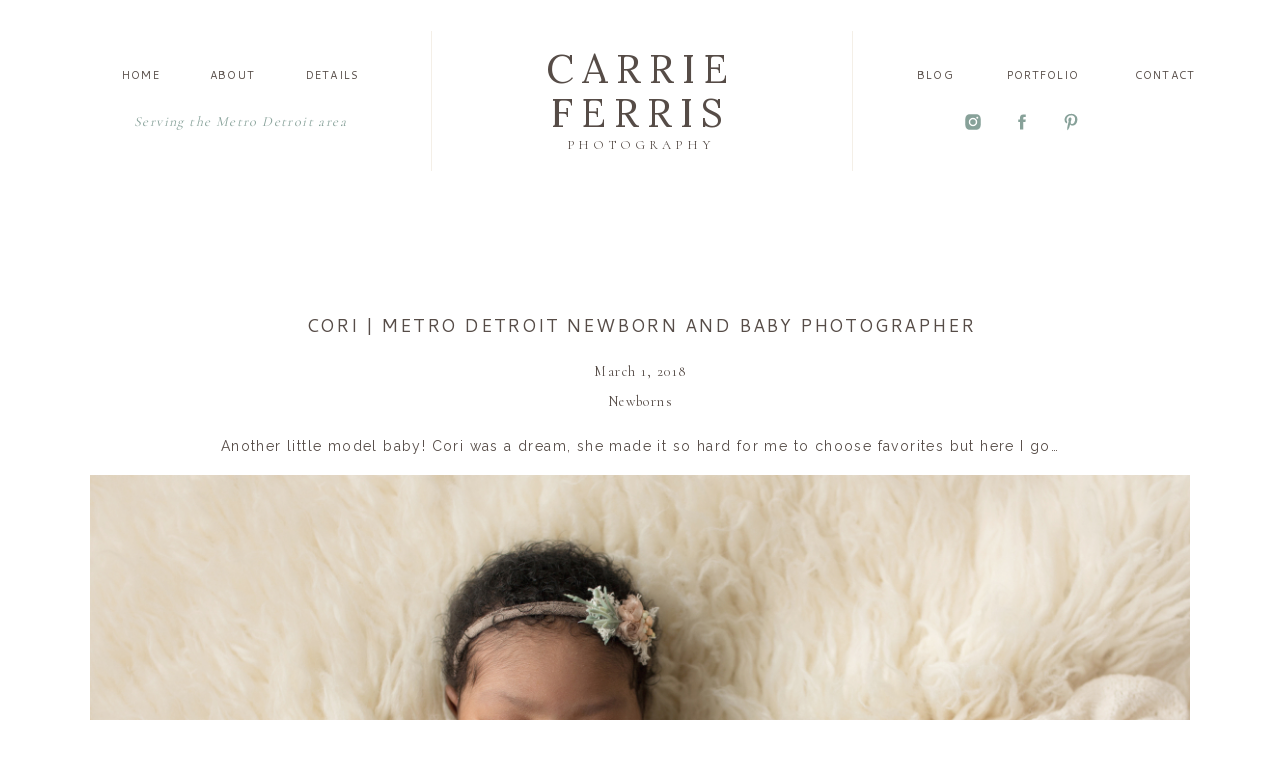

--- FILE ---
content_type: text/html; charset=UTF-8
request_url: https://carrieferrisphotography.com/cori-metro-detroit-newborn-and-baby-photographer/
body_size: 15097
content:
<!DOCTYPE html>
<html lang="en-US" class="d">
<head>
<link rel="stylesheet" type="text/css" href="//lib.showit.co/engine/2.6.1/showit.css" />
<meta name='robots' content='index, follow, max-image-preview:large, max-snippet:-1, max-video-preview:-1' />

	<!-- This site is optimized with the Yoast SEO plugin v21.2 - https://yoast.com/wordpress/plugins/seo/ -->
	<title>Cori | Metro Detroit Newborn and baby photographer - Carrie Ferris Photography</title>
	<link rel="canonical" href="https://carrieferrisphotography.com/cori-metro-detroit-newborn-and-baby-photographer/" />
	<meta property="og:locale" content="en_US" />
	<meta property="og:type" content="article" />
	<meta property="og:title" content="Cori | Metro Detroit Newborn and baby photographer - Carrie Ferris Photography" />
	<meta property="og:description" content="Another little model baby! Cori was a dream, she made it so hard for me to choose favorites but here I go&#8230;" />
	<meta property="og:url" content="https://carrieferrisphotography.com/cori-metro-detroit-newborn-and-baby-photographer/" />
	<meta property="og:site_name" content="Carrie Ferris Photography" />
	<meta property="article:published_time" content="2018-03-01T15:08:07+00:00" />
	<meta property="og:image" content="https://carrieferrisphotography.com/wp-content/uploads/2018/03/01-4562-post/2018-03-01_0004-1.jpg" />
	<meta property="og:image:width" content="2280" />
	<meta property="og:image:height" content="1520" />
	<meta property="og:image:type" content="image/jpeg" />
	<meta name="author" content="admin" />
	<meta name="twitter:card" content="summary_large_image" />
	<meta name="twitter:label1" content="Written by" />
	<meta name="twitter:data1" content="admin" />
	<script type="application/ld+json" class="yoast-schema-graph">{"@context":"https://schema.org","@graph":[{"@type":"WebPage","@id":"https://carrieferrisphotography.com/cori-metro-detroit-newborn-and-baby-photographer/","url":"https://carrieferrisphotography.com/cori-metro-detroit-newborn-and-baby-photographer/","name":"Cori | Metro Detroit Newborn and baby photographer - Carrie Ferris Photography","isPartOf":{"@id":"https://carrieferrisphotography.com/#website"},"primaryImageOfPage":{"@id":"https://carrieferrisphotography.com/cori-metro-detroit-newborn-and-baby-photographer/#primaryimage"},"image":{"@id":"https://carrieferrisphotography.com/cori-metro-detroit-newborn-and-baby-photographer/#primaryimage"},"thumbnailUrl":"https://carrieferrisphotography.com/wp-content/uploads/2018/03/01-4562-post/2018-03-01_0004-1.jpg","datePublished":"2018-03-01T15:08:07+00:00","dateModified":"2018-03-01T15:08:07+00:00","author":{"@id":"https://carrieferrisphotography.com/#/schema/person/722db3bae9f48d070bc32018faa78f35"},"breadcrumb":{"@id":"https://carrieferrisphotography.com/cori-metro-detroit-newborn-and-baby-photographer/#breadcrumb"},"inLanguage":"en-US","potentialAction":[{"@type":"ReadAction","target":["https://carrieferrisphotography.com/cori-metro-detroit-newborn-and-baby-photographer/"]}]},{"@type":"ImageObject","inLanguage":"en-US","@id":"https://carrieferrisphotography.com/cori-metro-detroit-newborn-and-baby-photographer/#primaryimage","url":"https://carrieferrisphotography.com/wp-content/uploads/2018/03/01-4562-post/2018-03-01_0004-1.jpg","contentUrl":"https://carrieferrisphotography.com/wp-content/uploads/2018/03/01-4562-post/2018-03-01_0004-1.jpg","width":2280,"height":1520},{"@type":"BreadcrumbList","@id":"https://carrieferrisphotography.com/cori-metro-detroit-newborn-and-baby-photographer/#breadcrumb","itemListElement":[{"@type":"ListItem","position":1,"name":"Home","item":"https://carrieferrisphotography.com/"},{"@type":"ListItem","position":2,"name":"Blog","item":"https://carrieferrisphotography.com/blog/"},{"@type":"ListItem","position":3,"name":"Cori | Metro Detroit Newborn and baby photographer"}]},{"@type":"WebSite","@id":"https://carrieferrisphotography.com/#website","url":"https://carrieferrisphotography.com/","name":"Carrie Ferris Photography","description":"Newborn, baby, &amp; maternity photographer - Serving Metro Detroit","potentialAction":[{"@type":"SearchAction","target":{"@type":"EntryPoint","urlTemplate":"https://carrieferrisphotography.com/?s={search_term_string}"},"query-input":"required name=search_term_string"}],"inLanguage":"en-US"},{"@type":"Person","@id":"https://carrieferrisphotography.com/#/schema/person/722db3bae9f48d070bc32018faa78f35","name":"admin","image":{"@type":"ImageObject","inLanguage":"en-US","@id":"https://carrieferrisphotography.com/#/schema/person/image/","url":"https://secure.gravatar.com/avatar/677a442f3b8977d789004edb4ebef2319c3caeb9d4bd754ab6eb824924ed1593?s=96&d=mm&r=g","contentUrl":"https://secure.gravatar.com/avatar/677a442f3b8977d789004edb4ebef2319c3caeb9d4bd754ab6eb824924ed1593?s=96&d=mm&r=g","caption":"admin"},"url":"https://carrieferrisphotography.com/author/admin/"}]}</script>
	<!-- / Yoast SEO plugin. -->


<link rel='dns-prefetch' href='//secure.gravatar.com' />
<link rel='dns-prefetch' href='//v0.wordpress.com' />
<link rel='dns-prefetch' href='//c0.wp.com' />
<link rel="alternate" type="application/rss+xml" title="Carrie Ferris Photography &raquo; Feed" href="https://carrieferrisphotography.com/feed/" />
<link rel="alternate" type="application/rss+xml" title="Carrie Ferris Photography &raquo; Comments Feed" href="https://carrieferrisphotography.com/comments/feed/" />
<script type="text/javascript">
/* <![CDATA[ */
window._wpemojiSettings = {"baseUrl":"https:\/\/s.w.org\/images\/core\/emoji\/16.0.1\/72x72\/","ext":".png","svgUrl":"https:\/\/s.w.org\/images\/core\/emoji\/16.0.1\/svg\/","svgExt":".svg","source":{"concatemoji":"https:\/\/carrieferrisphotography.com\/wp-includes\/js\/wp-emoji-release.min.js?ver=6.8.3"}};
/*! This file is auto-generated */
!function(s,n){var o,i,e;function c(e){try{var t={supportTests:e,timestamp:(new Date).valueOf()};sessionStorage.setItem(o,JSON.stringify(t))}catch(e){}}function p(e,t,n){e.clearRect(0,0,e.canvas.width,e.canvas.height),e.fillText(t,0,0);var t=new Uint32Array(e.getImageData(0,0,e.canvas.width,e.canvas.height).data),a=(e.clearRect(0,0,e.canvas.width,e.canvas.height),e.fillText(n,0,0),new Uint32Array(e.getImageData(0,0,e.canvas.width,e.canvas.height).data));return t.every(function(e,t){return e===a[t]})}function u(e,t){e.clearRect(0,0,e.canvas.width,e.canvas.height),e.fillText(t,0,0);for(var n=e.getImageData(16,16,1,1),a=0;a<n.data.length;a++)if(0!==n.data[a])return!1;return!0}function f(e,t,n,a){switch(t){case"flag":return n(e,"\ud83c\udff3\ufe0f\u200d\u26a7\ufe0f","\ud83c\udff3\ufe0f\u200b\u26a7\ufe0f")?!1:!n(e,"\ud83c\udde8\ud83c\uddf6","\ud83c\udde8\u200b\ud83c\uddf6")&&!n(e,"\ud83c\udff4\udb40\udc67\udb40\udc62\udb40\udc65\udb40\udc6e\udb40\udc67\udb40\udc7f","\ud83c\udff4\u200b\udb40\udc67\u200b\udb40\udc62\u200b\udb40\udc65\u200b\udb40\udc6e\u200b\udb40\udc67\u200b\udb40\udc7f");case"emoji":return!a(e,"\ud83e\udedf")}return!1}function g(e,t,n,a){var r="undefined"!=typeof WorkerGlobalScope&&self instanceof WorkerGlobalScope?new OffscreenCanvas(300,150):s.createElement("canvas"),o=r.getContext("2d",{willReadFrequently:!0}),i=(o.textBaseline="top",o.font="600 32px Arial",{});return e.forEach(function(e){i[e]=t(o,e,n,a)}),i}function t(e){var t=s.createElement("script");t.src=e,t.defer=!0,s.head.appendChild(t)}"undefined"!=typeof Promise&&(o="wpEmojiSettingsSupports",i=["flag","emoji"],n.supports={everything:!0,everythingExceptFlag:!0},e=new Promise(function(e){s.addEventListener("DOMContentLoaded",e,{once:!0})}),new Promise(function(t){var n=function(){try{var e=JSON.parse(sessionStorage.getItem(o));if("object"==typeof e&&"number"==typeof e.timestamp&&(new Date).valueOf()<e.timestamp+604800&&"object"==typeof e.supportTests)return e.supportTests}catch(e){}return null}();if(!n){if("undefined"!=typeof Worker&&"undefined"!=typeof OffscreenCanvas&&"undefined"!=typeof URL&&URL.createObjectURL&&"undefined"!=typeof Blob)try{var e="postMessage("+g.toString()+"("+[JSON.stringify(i),f.toString(),p.toString(),u.toString()].join(",")+"));",a=new Blob([e],{type:"text/javascript"}),r=new Worker(URL.createObjectURL(a),{name:"wpTestEmojiSupports"});return void(r.onmessage=function(e){c(n=e.data),r.terminate(),t(n)})}catch(e){}c(n=g(i,f,p,u))}t(n)}).then(function(e){for(var t in e)n.supports[t]=e[t],n.supports.everything=n.supports.everything&&n.supports[t],"flag"!==t&&(n.supports.everythingExceptFlag=n.supports.everythingExceptFlag&&n.supports[t]);n.supports.everythingExceptFlag=n.supports.everythingExceptFlag&&!n.supports.flag,n.DOMReady=!1,n.readyCallback=function(){n.DOMReady=!0}}).then(function(){return e}).then(function(){var e;n.supports.everything||(n.readyCallback(),(e=n.source||{}).concatemoji?t(e.concatemoji):e.wpemoji&&e.twemoji&&(t(e.twemoji),t(e.wpemoji)))}))}((window,document),window._wpemojiSettings);
/* ]]> */
</script>
<style id='wp-emoji-styles-inline-css' type='text/css'>

	img.wp-smiley, img.emoji {
		display: inline !important;
		border: none !important;
		box-shadow: none !important;
		height: 1em !important;
		width: 1em !important;
		margin: 0 0.07em !important;
		vertical-align: -0.1em !important;
		background: none !important;
		padding: 0 !important;
	}
</style>
<link rel='stylesheet' id='wp-block-library-css' href='https://c0.wp.com/c/6.8.3/wp-includes/css/dist/block-library/style.min.css' type='text/css' media='all' />
<style id='wp-block-library-inline-css' type='text/css'>
.has-text-align-justify{text-align:justify;}
</style>
<style id='classic-theme-styles-inline-css' type='text/css'>
/*! This file is auto-generated */
.wp-block-button__link{color:#fff;background-color:#32373c;border-radius:9999px;box-shadow:none;text-decoration:none;padding:calc(.667em + 2px) calc(1.333em + 2px);font-size:1.125em}.wp-block-file__button{background:#32373c;color:#fff;text-decoration:none}
</style>
<link rel='stylesheet' id='mediaelement-css' href='https://c0.wp.com/c/6.8.3/wp-includes/js/mediaelement/mediaelementplayer-legacy.min.css' type='text/css' media='all' />
<link rel='stylesheet' id='wp-mediaelement-css' href='https://c0.wp.com/c/6.8.3/wp-includes/js/mediaelement/wp-mediaelement.min.css' type='text/css' media='all' />
<style id='global-styles-inline-css' type='text/css'>
:root{--wp--preset--aspect-ratio--square: 1;--wp--preset--aspect-ratio--4-3: 4/3;--wp--preset--aspect-ratio--3-4: 3/4;--wp--preset--aspect-ratio--3-2: 3/2;--wp--preset--aspect-ratio--2-3: 2/3;--wp--preset--aspect-ratio--16-9: 16/9;--wp--preset--aspect-ratio--9-16: 9/16;--wp--preset--color--black: #000000;--wp--preset--color--cyan-bluish-gray: #abb8c3;--wp--preset--color--white: #ffffff;--wp--preset--color--pale-pink: #f78da7;--wp--preset--color--vivid-red: #cf2e2e;--wp--preset--color--luminous-vivid-orange: #ff6900;--wp--preset--color--luminous-vivid-amber: #fcb900;--wp--preset--color--light-green-cyan: #7bdcb5;--wp--preset--color--vivid-green-cyan: #00d084;--wp--preset--color--pale-cyan-blue: #8ed1fc;--wp--preset--color--vivid-cyan-blue: #0693e3;--wp--preset--color--vivid-purple: #9b51e0;--wp--preset--gradient--vivid-cyan-blue-to-vivid-purple: linear-gradient(135deg,rgba(6,147,227,1) 0%,rgb(155,81,224) 100%);--wp--preset--gradient--light-green-cyan-to-vivid-green-cyan: linear-gradient(135deg,rgb(122,220,180) 0%,rgb(0,208,130) 100%);--wp--preset--gradient--luminous-vivid-amber-to-luminous-vivid-orange: linear-gradient(135deg,rgba(252,185,0,1) 0%,rgba(255,105,0,1) 100%);--wp--preset--gradient--luminous-vivid-orange-to-vivid-red: linear-gradient(135deg,rgba(255,105,0,1) 0%,rgb(207,46,46) 100%);--wp--preset--gradient--very-light-gray-to-cyan-bluish-gray: linear-gradient(135deg,rgb(238,238,238) 0%,rgb(169,184,195) 100%);--wp--preset--gradient--cool-to-warm-spectrum: linear-gradient(135deg,rgb(74,234,220) 0%,rgb(151,120,209) 20%,rgb(207,42,186) 40%,rgb(238,44,130) 60%,rgb(251,105,98) 80%,rgb(254,248,76) 100%);--wp--preset--gradient--blush-light-purple: linear-gradient(135deg,rgb(255,206,236) 0%,rgb(152,150,240) 100%);--wp--preset--gradient--blush-bordeaux: linear-gradient(135deg,rgb(254,205,165) 0%,rgb(254,45,45) 50%,rgb(107,0,62) 100%);--wp--preset--gradient--luminous-dusk: linear-gradient(135deg,rgb(255,203,112) 0%,rgb(199,81,192) 50%,rgb(65,88,208) 100%);--wp--preset--gradient--pale-ocean: linear-gradient(135deg,rgb(255,245,203) 0%,rgb(182,227,212) 50%,rgb(51,167,181) 100%);--wp--preset--gradient--electric-grass: linear-gradient(135deg,rgb(202,248,128) 0%,rgb(113,206,126) 100%);--wp--preset--gradient--midnight: linear-gradient(135deg,rgb(2,3,129) 0%,rgb(40,116,252) 100%);--wp--preset--font-size--small: 13px;--wp--preset--font-size--medium: 20px;--wp--preset--font-size--large: 36px;--wp--preset--font-size--x-large: 42px;--wp--preset--spacing--20: 0.44rem;--wp--preset--spacing--30: 0.67rem;--wp--preset--spacing--40: 1rem;--wp--preset--spacing--50: 1.5rem;--wp--preset--spacing--60: 2.25rem;--wp--preset--spacing--70: 3.38rem;--wp--preset--spacing--80: 5.06rem;--wp--preset--shadow--natural: 6px 6px 9px rgba(0, 0, 0, 0.2);--wp--preset--shadow--deep: 12px 12px 50px rgba(0, 0, 0, 0.4);--wp--preset--shadow--sharp: 6px 6px 0px rgba(0, 0, 0, 0.2);--wp--preset--shadow--outlined: 6px 6px 0px -3px rgba(255, 255, 255, 1), 6px 6px rgba(0, 0, 0, 1);--wp--preset--shadow--crisp: 6px 6px 0px rgba(0, 0, 0, 1);}:where(.is-layout-flex){gap: 0.5em;}:where(.is-layout-grid){gap: 0.5em;}body .is-layout-flex{display: flex;}.is-layout-flex{flex-wrap: wrap;align-items: center;}.is-layout-flex > :is(*, div){margin: 0;}body .is-layout-grid{display: grid;}.is-layout-grid > :is(*, div){margin: 0;}:where(.wp-block-columns.is-layout-flex){gap: 2em;}:where(.wp-block-columns.is-layout-grid){gap: 2em;}:where(.wp-block-post-template.is-layout-flex){gap: 1.25em;}:where(.wp-block-post-template.is-layout-grid){gap: 1.25em;}.has-black-color{color: var(--wp--preset--color--black) !important;}.has-cyan-bluish-gray-color{color: var(--wp--preset--color--cyan-bluish-gray) !important;}.has-white-color{color: var(--wp--preset--color--white) !important;}.has-pale-pink-color{color: var(--wp--preset--color--pale-pink) !important;}.has-vivid-red-color{color: var(--wp--preset--color--vivid-red) !important;}.has-luminous-vivid-orange-color{color: var(--wp--preset--color--luminous-vivid-orange) !important;}.has-luminous-vivid-amber-color{color: var(--wp--preset--color--luminous-vivid-amber) !important;}.has-light-green-cyan-color{color: var(--wp--preset--color--light-green-cyan) !important;}.has-vivid-green-cyan-color{color: var(--wp--preset--color--vivid-green-cyan) !important;}.has-pale-cyan-blue-color{color: var(--wp--preset--color--pale-cyan-blue) !important;}.has-vivid-cyan-blue-color{color: var(--wp--preset--color--vivid-cyan-blue) !important;}.has-vivid-purple-color{color: var(--wp--preset--color--vivid-purple) !important;}.has-black-background-color{background-color: var(--wp--preset--color--black) !important;}.has-cyan-bluish-gray-background-color{background-color: var(--wp--preset--color--cyan-bluish-gray) !important;}.has-white-background-color{background-color: var(--wp--preset--color--white) !important;}.has-pale-pink-background-color{background-color: var(--wp--preset--color--pale-pink) !important;}.has-vivid-red-background-color{background-color: var(--wp--preset--color--vivid-red) !important;}.has-luminous-vivid-orange-background-color{background-color: var(--wp--preset--color--luminous-vivid-orange) !important;}.has-luminous-vivid-amber-background-color{background-color: var(--wp--preset--color--luminous-vivid-amber) !important;}.has-light-green-cyan-background-color{background-color: var(--wp--preset--color--light-green-cyan) !important;}.has-vivid-green-cyan-background-color{background-color: var(--wp--preset--color--vivid-green-cyan) !important;}.has-pale-cyan-blue-background-color{background-color: var(--wp--preset--color--pale-cyan-blue) !important;}.has-vivid-cyan-blue-background-color{background-color: var(--wp--preset--color--vivid-cyan-blue) !important;}.has-vivid-purple-background-color{background-color: var(--wp--preset--color--vivid-purple) !important;}.has-black-border-color{border-color: var(--wp--preset--color--black) !important;}.has-cyan-bluish-gray-border-color{border-color: var(--wp--preset--color--cyan-bluish-gray) !important;}.has-white-border-color{border-color: var(--wp--preset--color--white) !important;}.has-pale-pink-border-color{border-color: var(--wp--preset--color--pale-pink) !important;}.has-vivid-red-border-color{border-color: var(--wp--preset--color--vivid-red) !important;}.has-luminous-vivid-orange-border-color{border-color: var(--wp--preset--color--luminous-vivid-orange) !important;}.has-luminous-vivid-amber-border-color{border-color: var(--wp--preset--color--luminous-vivid-amber) !important;}.has-light-green-cyan-border-color{border-color: var(--wp--preset--color--light-green-cyan) !important;}.has-vivid-green-cyan-border-color{border-color: var(--wp--preset--color--vivid-green-cyan) !important;}.has-pale-cyan-blue-border-color{border-color: var(--wp--preset--color--pale-cyan-blue) !important;}.has-vivid-cyan-blue-border-color{border-color: var(--wp--preset--color--vivid-cyan-blue) !important;}.has-vivid-purple-border-color{border-color: var(--wp--preset--color--vivid-purple) !important;}.has-vivid-cyan-blue-to-vivid-purple-gradient-background{background: var(--wp--preset--gradient--vivid-cyan-blue-to-vivid-purple) !important;}.has-light-green-cyan-to-vivid-green-cyan-gradient-background{background: var(--wp--preset--gradient--light-green-cyan-to-vivid-green-cyan) !important;}.has-luminous-vivid-amber-to-luminous-vivid-orange-gradient-background{background: var(--wp--preset--gradient--luminous-vivid-amber-to-luminous-vivid-orange) !important;}.has-luminous-vivid-orange-to-vivid-red-gradient-background{background: var(--wp--preset--gradient--luminous-vivid-orange-to-vivid-red) !important;}.has-very-light-gray-to-cyan-bluish-gray-gradient-background{background: var(--wp--preset--gradient--very-light-gray-to-cyan-bluish-gray) !important;}.has-cool-to-warm-spectrum-gradient-background{background: var(--wp--preset--gradient--cool-to-warm-spectrum) !important;}.has-blush-light-purple-gradient-background{background: var(--wp--preset--gradient--blush-light-purple) !important;}.has-blush-bordeaux-gradient-background{background: var(--wp--preset--gradient--blush-bordeaux) !important;}.has-luminous-dusk-gradient-background{background: var(--wp--preset--gradient--luminous-dusk) !important;}.has-pale-ocean-gradient-background{background: var(--wp--preset--gradient--pale-ocean) !important;}.has-electric-grass-gradient-background{background: var(--wp--preset--gradient--electric-grass) !important;}.has-midnight-gradient-background{background: var(--wp--preset--gradient--midnight) !important;}.has-small-font-size{font-size: var(--wp--preset--font-size--small) !important;}.has-medium-font-size{font-size: var(--wp--preset--font-size--medium) !important;}.has-large-font-size{font-size: var(--wp--preset--font-size--large) !important;}.has-x-large-font-size{font-size: var(--wp--preset--font-size--x-large) !important;}
:where(.wp-block-post-template.is-layout-flex){gap: 1.25em;}:where(.wp-block-post-template.is-layout-grid){gap: 1.25em;}
:where(.wp-block-columns.is-layout-flex){gap: 2em;}:where(.wp-block-columns.is-layout-grid){gap: 2em;}
:root :where(.wp-block-pullquote){font-size: 1.5em;line-height: 1.6;}
</style>
<link rel='stylesheet' id='pub-style-css' href='https://carrieferrisphotography.com/wp-content/themes/showit/pubs/yuhxuxsjqpa-enzwskqo1g/20250925221116S4d9vyd/assets/pub.css?ver=1758838280' type='text/css' media='all' />
<link rel='stylesheet' id='jetpack_css-css' href='https://c0.wp.com/p/jetpack/10.4.1/css/jetpack.css' type='text/css' media='all' />
<script type="text/javascript" src="https://c0.wp.com/c/6.8.3/wp-includes/js/jquery/jquery.min.js" id="jquery-core-js"></script>
<script type="text/javascript" id="jquery-core-js-after">
/* <![CDATA[ */
$ = jQuery;
/* ]]> */
</script>
<script type="text/javascript" src="https://carrieferrisphotography.com/wp-content/themes/showit/pubs/yuhxuxsjqpa-enzwskqo1g/20250925221116S4d9vyd/assets/pub.js?ver=1758838280" id="pub-script-js"></script>
<link rel="https://api.w.org/" href="https://carrieferrisphotography.com/wp-json/" /><link rel="alternate" title="JSON" type="application/json" href="https://carrieferrisphotography.com/wp-json/wp/v2/posts/4562" /><link rel="EditURI" type="application/rsd+xml" title="RSD" href="https://carrieferrisphotography.com/xmlrpc.php?rsd" />
<link rel='shortlink' href='https://wp.me/p6YDtK-1bA' />
<link rel="alternate" title="oEmbed (JSON)" type="application/json+oembed" href="https://carrieferrisphotography.com/wp-json/oembed/1.0/embed?url=https%3A%2F%2Fcarrieferrisphotography.com%2Fcori-metro-detroit-newborn-and-baby-photographer%2F" />
<link rel="alternate" title="oEmbed (XML)" type="text/xml+oembed" href="https://carrieferrisphotography.com/wp-json/oembed/1.0/embed?url=https%3A%2F%2Fcarrieferrisphotography.com%2Fcori-metro-detroit-newborn-and-baby-photographer%2F&#038;format=xml" />
<meta name="p:domain_verify" content="ea5aedbec50cef396a5db4a8edda9cf0"/><style type='text/css'>img#wpstats{display:none}</style>
		
<meta charset="UTF-8" />
<meta name="viewport" content="width=device-width, initial-scale=1" />
<link rel="icon" type="image/png" href="//static.showit.co/200/jJvTkT6KQXiWwLhwOrH_7g/151803/badge2.png" />
<link rel="preconnect" href="https://static.showit.co" />

<link rel="preconnect" href="https://fonts.googleapis.com">
<link rel="preconnect" href="https://fonts.gstatic.com" crossorigin>
<link href="https://fonts.googleapis.com/css?family=Cormorant:regular|Cantarell:regular|Lora:regular|Raleway:regular" rel="stylesheet" type="text/css"/>
<style>
@font-face{font-family:Amalfi Coast;src:url('//static.showit.co/file/UN8C8AS-R92TCtN_WiLVzw/151803/amalfi_coast.woff');}
</style>
<script id="init_data" type="application/json">
{"mobile":{"w":320,"bgMediaType":"none","bgFillType":"color","bgColor":"colors-7"},"desktop":{"w":1200,"bgColor":"colors-7","bgMediaType":"none","bgFillType":"color"},"sid":"yuhxuxsjqpa-enzwskqo1g","break":768,"assetURL":"//static.showit.co","contactFormId":"151803/279803","cfAction":"aHR0cHM6Ly9jbGllbnRzZXJ2aWNlLnNob3dpdC5jby9jb250YWN0Zm9ybQ==","sgAction":"aHR0cHM6Ly9jbGllbnRzZXJ2aWNlLnNob3dpdC5jby9zb2NpYWxncmlk","blockData":[{"slug":"main-navigation","visible":"a","states":[],"d":{"h":201,"w":1200,"bgFillType":"color","bgColor":"colors-7","bgMediaType":"none"},"m":{"h":150,"w":320,"bgFillType":"color","bgColor":"colors-7","bgMediaType":"none"}},{"slug":"post-title","visible":"a","states":[],"d":{"h":150,"w":1200,"nature":"dH","bgFillType":"color","bgColor":"#FFFFFF","bgMediaType":"none"},"m":{"h":100,"w":320,"nature":"dH","bgFillType":"color","bgColor":"#FFFFFF","bgMediaType":"none"}},{"slug":"post-meta","visible":"a","states":[],"d":{"h":70,"w":1200,"nature":"dH","bgFillType":"color","bgColor":"#FFFFFF","bgMediaType":"none"},"m":{"h":70,"w":320,"nature":"dH","bgFillType":"color","bgColor":"#FFFFFF","bgMediaType":"none"}},{"slug":"post-content","visible":"a","states":[],"d":{"h":161,"w":1200,"nature":"dH","bgFillType":"color","bgColor":"#FFFFFF","bgMediaType":"none"},"m":{"h":500,"w":320,"nature":"dH","bgFillType":"color","bgColor":"#FFFFFF","bgMediaType":"none"}},{"slug":"social-sharing","visible":"a","states":[],"d":{"h":73,"w":1200,"bgFillType":"color","bgColor":"colors-4","bgMediaType":"none"},"m":{"h":300,"w":320,"bgFillType":"color","bgColor":"colors-4","bgMediaType":"none"}},{"slug":"post-navigation","visible":"a","states":[],"d":{"h":150,"w":1200,"nature":"dH","bgFillType":"color","bgColor":"colors-7","bgMediaType":"none"},"m":{"h":120,"w":320,"nature":"dH","bgFillType":"color","bgColor":"colors-7","bgMediaType":"none"}},{"slug":"footer","visible":"a","states":[],"d":{"h":391,"w":1200,"bgFillType":"color","bgColor":"colors-6","bgMediaType":"none"},"m":{"h":952,"w":320,"bgFillType":"color","bgColor":"colors-6","bgMediaType":"none"}},{"slug":"copyright","visible":"a","states":[],"d":{"h":41,"w":1200,"bgFillType":"color","bgColor":"colors-6","bgMediaType":"none"},"m":{"h":60,"w":320,"bgFillType":"color","bgColor":"colors-6","bgMediaType":"none"}},{"slug":"mobile-menu-items","visible":"m","states":[],"d":{"h":400,"w":1200,"bgFillType":"color","bgColor":"colors-7","bgMediaType":"none"},"m":{"h":600,"w":320,"locking":{"side":"t","scrollOffset":1},"bgFillType":"color","bgColor":"colors-7","bgMediaType":"none"}}],"elementData":[{"type":"icon","visible":"d","id":"main-navigation_0","blockId":"main-navigation","m":{"x":155,"y":95,"w":50,"h":50,"a":0},"d":{"x":1021,"y":112,"w":20,"h":20,"a":0}},{"type":"icon","visible":"d","id":"main-navigation_1","blockId":"main-navigation","m":{"x":145,"y":85,"w":50,"h":50,"a":0},"d":{"x":972,"y":112,"w":20,"h":20,"a":0}},{"type":"icon","visible":"d","id":"main-navigation_2","blockId":"main-navigation","m":{"x":135,"y":75,"w":50,"h":50,"a":0},"d":{"x":923,"y":112,"w":20,"h":20,"a":0}},{"type":"simple","visible":"d","id":"main-navigation_3","blockId":"main-navigation","m":{"x":58,"y":40,"w":224,"h":140,"a":0},"d":{"x":812,"y":31,"w":1,"h":140,"a":0}},{"type":"text","visible":"a","id":"main-navigation_4","blockId":"main-navigation","m":{"x":43,"y":101,"w":235,"h":20,"a":0},"d":{"x":482,"y":134,"w":236,"h":20,"a":0}},{"type":"simple","visible":"d","id":"main-navigation_5","blockId":"main-navigation","m":{"x":48,"y":30,"w":224,"h":140,"a":0},"d":{"x":391,"y":31,"w":1,"h":140,"a":0}},{"type":"text","visible":"d","id":"main-navigation_6","blockId":"main-navigation","m":{"x":103,"y":91,"w":114,"h":19,"a":0},"d":{"x":82,"y":109,"w":237,"h":33,"a":0}},{"type":"text","visible":"d","id":"main-navigation_7","blockId":"main-navigation","m":{"x":54,"y":116,"w":97,"h":23,"a":0},"d":{"x":1089,"y":67,"w":72,"h":35,"a":0}},{"type":"text","visible":"d","id":"main-navigation_8","blockId":"main-navigation","m":{"x":54,"y":116,"w":97,"h":23,"a":0},"d":{"x":959,"y":67,"w":88,"h":35,"a":0}},{"type":"text","visible":"d","id":"main-navigation_9","blockId":"main-navigation","m":{"x":54,"y":116,"w":97,"h":23,"a":0},"d":{"x":875,"y":67,"w":41,"h":35,"a":0}},{"type":"text","visible":"d","id":"main-navigation_10","blockId":"main-navigation","m":{"x":44,"y":106,"w":97,"h":23,"a":0},"d":{"x":261,"y":67,"w":63,"h":35,"a":0}},{"type":"text","visible":"d","id":"main-navigation_11","blockId":"main-navigation","m":{"x":44,"y":106,"w":97,"h":23,"a":0},"d":{"x":167,"y":67,"w":51,"h":35,"a":0}},{"type":"text","visible":"d","id":"main-navigation_12","blockId":"main-navigation","m":{"x":34,"y":96,"w":97,"h":23,"a":0},"d":{"x":78,"y":67,"w":46,"h":35,"a":0}},{"type":"icon","visible":"m","id":"main-navigation_13","blockId":"main-navigation","m":{"x":6,"y":6,"w":40,"h":40,"a":0},"d":{"x":550,"y":51,"w":100,"h":100,"a":0},"pc":[{"type":"show","block":"mobile-menu-items"}]},{"type":"text","visible":"a","id":"main-navigation_14","blockId":"main-navigation","m":{"x":56,"y":36,"w":209,"h":64,"a":0},"d":{"x":494,"y":47,"w":213,"h":88,"a":0}},{"type":"text","visible":"a","id":"post-title_0","blockId":"post-title","m":{"x":20,"y":41,"w":280,"h":51,"a":0},"d":{"x":172,"y":110,"w":857,"h":27,"a":0}},{"type":"text","visible":"a","id":"post-meta_0","blockId":"post-meta","m":{"x":1,"y":40,"w":320,"h":22,"a":0},"d":{"x":292,"y":37,"w":617,"h":28,"a":0}},{"type":"text","visible":"a","id":"post-meta_1","blockId":"post-meta","m":{"x":0,"y":9,"w":320.003,"h":22,"a":0},"d":{"x":292,"y":7,"w":617,"h":28,"a":0}},{"type":"text","visible":"a","id":"post-content_0","blockId":"post-content","m":{"x":18,"y":24,"w":284,"h":445,"a":0},"d":{"x":50,"y":12,"w":1100,"h":140,"a":0}},{"type":"text","visible":"a","id":"social-sharing_0","blockId":"social-sharing","m":{"x":98,"y":240,"w":125,"h":30,"a":0},"d":{"x":918,"y":22,"w":108,"h":30,"a":0}},{"type":"text","visible":"a","id":"social-sharing_1","blockId":"social-sharing","m":{"x":98,"y":188,"w":125,"h":30,"a":0},"d":{"x":783,"y":22,"w":58,"h":30,"a":0}},{"type":"text","visible":"a","id":"social-sharing_2","blockId":"social-sharing","m":{"x":98,"y":135,"w":125,"h":30,"a":0},"d":{"x":611,"y":22,"w":96,"h":30,"a":0}},{"type":"text","visible":"a","id":"social-sharing_3","blockId":"social-sharing","m":{"x":98,"y":83,"w":125,"h":30,"a":0},"d":{"x":433,"y":22,"w":90,"h":30,"a":0}},{"type":"text","visible":"a","id":"social-sharing_4","blockId":"social-sharing","m":{"x":63,"y":30,"w":194,"h":30,"a":0},"d":{"x":175,"y":22,"w":171,"h":30,"a":0}},{"type":"text","visible":"a","id":"post-navigation_0","blockId":"post-navigation","m":{"x":17,"y":69,"w":288,"h":48,"a":0},"d":{"x":25,"y":60,"w":565.003,"h":30,"a":0}},{"type":"text","visible":"a","id":"post-navigation_1","blockId":"post-navigation","m":{"x":12,"y":16,"w":297,"h":50,"a":0},"d":{"x":610,"y":60,"w":565,"h":30,"a":0}},{"type":"simple","visible":"a","id":"footer_0","blockId":"footer","m":{"x":26,"y":822,"w":271,"h":110,"a":0},"d":{"x":649,"y":189,"w":534,"h":157,"a":0}},{"type":"icon","visible":"a","id":"footer_1","blockId":"footer","m":{"x":193,"y":885,"w":24,"h":24,"a":0},"d":{"x":950,"y":269,"w":24,"h":24,"a":0}},{"type":"icon","visible":"a","id":"footer_2","blockId":"footer","m":{"x":148,"y":885,"w":24,"h":24,"a":0},"d":{"x":904,"y":269,"w":24,"h":24,"a":0}},{"type":"icon","visible":"a","id":"footer_3","blockId":"footer","m":{"x":103,"y":885,"w":24,"h":24,"a":0},"d":{"x":857,"y":269,"w":24,"h":24,"a":0}},{"type":"text","visible":"a","id":"footer_4","blockId":"footer","m":{"x":-2,"y":841,"w":325,"h":24,"a":0},"d":{"x":768,"y":224,"w":297,"h":24,"a":0}},{"type":"simple","visible":"a","id":"footer_5","blockId":"footer","m":{"x":24,"y":255,"w":270,"h":256,"a":0},"d":{"x":288,"y":49,"w":351,"h":297,"a":0}},{"type":"text","visible":"a","id":"footer_6","blockId":"footer","m":{"x":189,"y":441,"w":81,"h":20,"a":0},"d":{"x":503,"y":270,"w":75,"h":20,"a":0}},{"type":"text","visible":"a","id":"footer_7","blockId":"footer","m":{"x":111,"y":441,"w":40,"h":20,"a":0},"d":{"x":412,"y":271,"w":63,"h":20,"a":0}},{"type":"text","visible":"a","id":"footer_8","blockId":"footer","m":{"x":43,"y":441,"w":43,"h":20,"a":0},"d":{"x":331,"y":272,"w":43,"h":20,"a":0}},{"type":"text","visible":"a","id":"footer_9","blockId":"footer","m":{"x":189,"y":404,"w":85,"h":20,"a":0},"d":{"x":503,"y":230,"w":90,"h":20,"a":0}},{"type":"text","visible":"a","id":"footer_10","blockId":"footer","m":{"x":111,"y":403,"w":60,"h":20,"a":0},"d":{"x":412,"y":230,"w":55,"h":20,"a":0}},{"type":"text","visible":"a","id":"footer_11","blockId":"footer","m":{"x":43,"y":403,"w":50,"h":20,"a":0},"d":{"x":331,"y":230,"w":46,"h":20,"a":0}},{"type":"text","visible":"a","id":"footer_12","blockId":"footer","m":{"x":30,"y":162,"w":260,"h":62,"a":0},"d":{"x":16,"y":248,"w":264,"h":77,"a":0,"lockH":"s"}},{"type":"text","visible":"a","id":"footer_13","blockId":"footer","m":{"x":32,"y":289,"w":256,"h":69,"a":0},"d":{"x":296,"y":82,"w":336,"h":104,"a":0}},{"type":"text","visible":"a","id":"footer_14","blockId":"footer","m":{"x":43,"y":110,"w":235,"h":20,"a":0},"d":{"x":30,"y":180,"w":236,"h":20,"a":0}},{"type":"text","visible":"a","id":"footer_15","blockId":"footer","m":{"x":56,"y":45,"w":209,"h":64,"a":0},"d":{"x":42,"y":93,"w":213,"h":88,"a":0}},{"type":"social","visible":"a","id":"footer_16","blockId":"footer","m":{"x":18,"y":532,"w":285,"h":270,"a":0},"d":{"x":644,"y":49,"w":543,"h":129,"a":0}},{"type":"text","visible":"a","id":"copyright_0","blockId":"copyright","m":{"x":25,"y":15,"w":270,"h":40,"a":0},"d":{"x":182,"y":13,"w":836,"h":19,"a":0}},{"type":"simple","visible":"a","id":"mobile-menu-items_0","blockId":"mobile-menu-items","m":{"x":20,"y":146,"w":278,"h":404,"a":0},"d":{"x":360,"y":120,"w":480,"h":160,"a":0}},{"type":"icon","visible":"a","id":"mobile-menu-items_1","blockId":"mobile-menu-items","m":{"x":198,"y":476,"w":24,"h":24,"a":0},"d":{"x":915,"y":150,"w":24,"h":24,"a":0}},{"type":"icon","visible":"a","id":"mobile-menu-items_2","blockId":"mobile-menu-items","m":{"x":148,"y":476,"w":24,"h":24,"a":0},"d":{"x":905,"y":140,"w":24,"h":24,"a":0}},{"type":"icon","visible":"a","id":"mobile-menu-items_3","blockId":"mobile-menu-items","m":{"x":98,"y":476,"w":24,"h":24,"a":0},"d":{"x":895,"y":130,"w":24,"h":24,"a":0}},{"type":"simple","visible":"a","id":"mobile-menu-items_4","blockId":"mobile-menu-items","m":{"x":48,"y":450,"w":224,"h":1,"a":0},"d":{"x":360,"y":120,"w":480,"h":160,"a":0}},{"type":"text","visible":"a","id":"mobile-menu-items_5","blockId":"mobile-menu-items","m":{"x":52,"y":413,"w":217,"h":19,"a":0},"d":{"x":118,"y":130,"w":185,"h":20,"a":0}},{"type":"text","visible":"a","id":"mobile-menu-items_6","blockId":"mobile-menu-items","m":{"x":94,"y":359,"w":132,"h":15,"a":0},"d":{"x":111,"y":80,"w":50,"h":15,"a":0},"pc":[{"type":"hide","block":"mobile-menu-items"}]},{"type":"text","visible":"a","id":"mobile-menu-items_7","blockId":"mobile-menu-items","m":{"x":94,"y":325,"w":132,"h":15,"a":0},"d":{"x":111,"y":80,"w":50,"h":15,"a":0},"pc":[{"type":"hide","block":"mobile-menu-items"}]},{"type":"text","visible":"a","id":"mobile-menu-items_8","blockId":"mobile-menu-items","m":{"x":115,"y":291,"w":91,"h":15,"a":0},"d":{"x":101,"y":70,"w":50,"h":15,"a":0},"pc":[{"type":"hide","block":"mobile-menu-items"}]},{"type":"text","visible":"a","id":"mobile-menu-items_9","blockId":"mobile-menu-items","m":{"x":115,"y":258,"w":90,"h":15,"a":0},"d":{"x":101,"y":70,"w":50,"h":15,"a":0},"pc":[{"type":"hide","block":"mobile-menu-items"}]},{"type":"text","visible":"a","id":"mobile-menu-items_10","blockId":"mobile-menu-items","m":{"x":130,"y":224,"w":60,"h":15,"a":0},"d":{"x":91,"y":60,"w":50,"h":15,"a":0},"pc":[{"type":"hide","block":"mobile-menu-items"}]},{"type":"text","visible":"a","id":"mobile-menu-items_11","blockId":"mobile-menu-items","m":{"x":130,"y":190,"w":60,"h":15,"a":0},"d":{"x":81,"y":50,"w":50,"h":15,"a":0},"pc":[{"type":"hide","block":"mobile-menu-items"}]},{"type":"icon","visible":"m","id":"mobile-menu-items_12","blockId":"mobile-menu-items","m":{"x":6,"y":11,"w":30,"h":30,"a":0},"d":{"x":550,"y":51,"w":100,"h":100,"a":0},"pc":[{"type":"hide","block":"mobile-menu-items"}]},{"type":"text","visible":"a","id":"mobile-menu-items_13","blockId":"mobile-menu-items","m":{"x":43,"y":101,"w":235,"h":20,"a":0},"d":{"x":482,"y":134,"w":236,"h":20,"a":0}},{"type":"text","visible":"a","id":"mobile-menu-items_14","blockId":"mobile-menu-items","m":{"x":56,"y":36,"w":209,"h":64,"a":0},"d":{"x":494,"y":47,"w":213,"h":88,"a":0}}]}
</script>
<link
rel="stylesheet"
type="text/css"
href="https://cdnjs.cloudflare.com/ajax/libs/animate.css/3.4.0/animate.min.css"
/>


<script src="//lib.showit.co/engine/2.6.1/showit-lib.min.js"></script>
<script src="//lib.showit.co/engine/2.6.1/showit.min.js"></script>
<script>

function initPage(){

}
</script>

<style id="si-page-css">
html.m {background-color:rgba(255,255,255,1);}
html.d {background-color:rgba(255,255,255,1);}
.d .se:has(.st-primary) {border-radius:10px;box-shadow:none;opacity:1;overflow:hidden;}
.d .st-primary {padding:10px 14px 10px 14px;border-width:0px;border-color:rgba(86,76,71,1);background-color:rgba(86,76,71,1);background-image:none;border-radius:inherit;transition-duration:0.5s;}
.d .st-primary span {color:rgba(255,255,255,1);font-family:'Cormorant';font-weight:400;font-style:normal;font-size:14px;text-align:center;letter-spacing:0.1em;line-height:1.8;transition-duration:0.5s;}
.d .se:has(.st-primary:hover), .d .se:has(.trigger-child-hovers:hover .st-primary) {}
.d .st-primary.se-button:hover, .d .trigger-child-hovers:hover .st-primary.se-button {background-color:rgba(86,76,71,1);background-image:none;transition-property:background-color,background-image;}
.d .st-primary.se-button:hover span, .d .trigger-child-hovers:hover .st-primary.se-button span {}
.m .se:has(.st-primary) {border-radius:10px;box-shadow:none;opacity:1;overflow:hidden;}
.m .st-primary {padding:10px 14px 10px 14px;border-width:0px;border-color:rgba(86,76,71,1);background-color:rgba(86,76,71,1);background-image:none;border-radius:inherit;}
.m .st-primary span {color:rgba(255,255,255,1);font-family:'Cormorant';font-weight:400;font-style:normal;font-size:14px;text-align:center;letter-spacing:0.1em;line-height:1.8;}
.d .se:has(.st-secondary) {border-radius:10px;box-shadow:none;opacity:1;overflow:hidden;}
.d .st-secondary {padding:10px 14px 10px 14px;border-width:2px;border-color:rgba(86,76,71,1);background-color:rgba(0,0,0,0);background-image:none;border-radius:inherit;transition-duration:0.5s;}
.d .st-secondary span {color:rgba(86,76,71,1);font-family:'Cormorant';font-weight:400;font-style:normal;font-size:14px;text-align:center;letter-spacing:0.1em;line-height:1.8;transition-duration:0.5s;}
.d .se:has(.st-secondary:hover), .d .se:has(.trigger-child-hovers:hover .st-secondary) {}
.d .st-secondary.se-button:hover, .d .trigger-child-hovers:hover .st-secondary.se-button {border-color:rgba(86,76,71,0.7);background-color:rgba(0,0,0,0);background-image:none;transition-property:border-color,background-color,background-image;}
.d .st-secondary.se-button:hover span, .d .trigger-child-hovers:hover .st-secondary.se-button span {color:rgba(86,76,71,0.7);transition-property:color;}
.m .se:has(.st-secondary) {border-radius:10px;box-shadow:none;opacity:1;overflow:hidden;}
.m .st-secondary {padding:10px 14px 10px 14px;border-width:2px;border-color:rgba(86,76,71,1);background-color:rgba(0,0,0,0);background-image:none;border-radius:inherit;}
.m .st-secondary span {color:rgba(86,76,71,1);font-family:'Cormorant';font-weight:400;font-style:normal;font-size:14px;text-align:center;letter-spacing:0.1em;line-height:1.8;}
.d .st-d-title,.d .se-wpt h1 {color:rgba(86,76,71,1);text-transform:uppercase;line-height:1.4;letter-spacing:0.1em;font-size:30px;text-align:center;font-family:'Lora';font-weight:400;font-style:normal;}
.d .se-wpt h1 {margin-bottom:30px;}
.d .st-d-title.se-rc a {color:rgba(86,76,71,1);}
.d .st-d-title.se-rc a:hover {text-decoration:underline;color:rgba(86,76,71,1);opacity:0.8;}
.m .st-m-title,.m .se-wpt h1 {color:rgba(86,76,71,1);text-transform:uppercase;line-height:1.4;letter-spacing:0.1em;font-size:30px;text-align:center;font-family:'Lora';font-weight:400;font-style:normal;}
.m .se-wpt h1 {margin-bottom:20px;}
.m .st-m-title.se-rc a {color:rgba(86,76,71,1);}
.m .st-m-title.se-rc a:hover {text-decoration:underline;color:rgba(86,76,71,1);opacity:0.8;}
.d .st-d-heading,.d .se-wpt h2 {color:rgba(86,76,71,1);text-transform:uppercase;line-height:1.6;letter-spacing:0.1em;font-size:15px;text-align:center;font-family:'Cantarell';font-weight:400;font-style:normal;}
.d .se-wpt h2 {margin-bottom:24px;}
.d .st-d-heading.se-rc a {color:rgba(86,76,71,1);}
.d .st-d-heading.se-rc a:hover {text-decoration:underline;color:rgba(86,76,71,1);opacity:0.8;}
.m .st-m-heading,.m .se-wpt h2 {color:rgba(86,76,71,1);text-transform:uppercase;line-height:1.6;letter-spacing:0.1em;font-size:15px;text-align:center;font-family:'Cantarell';font-weight:400;font-style:normal;}
.m .se-wpt h2 {margin-bottom:20px;}
.m .st-m-heading.se-rc a {color:rgba(86,76,71,1);}
.m .st-m-heading.se-rc a:hover {text-decoration:underline;color:rgba(86,76,71,1);opacity:0.8;}
.d .st-d-subheading,.d .se-wpt h3 {color:rgba(86,76,71,1);line-height:1.8;letter-spacing:0.1em;font-size:14px;text-align:center;font-family:'Cormorant';font-weight:400;font-style:normal;}
.d .se-wpt h3 {margin-bottom:18px;}
.d .st-d-subheading.se-rc a {color:rgba(86,76,71,1);}
.d .st-d-subheading.se-rc a:hover {text-decoration:underline;color:rgba(86,76,71,1);opacity:0.8;}
.m .st-m-subheading,.m .se-wpt h3 {color:rgba(86,76,71,1);line-height:1.8;letter-spacing:0.1em;font-size:14px;text-align:center;font-family:'Cormorant';font-weight:400;font-style:normal;}
.m .se-wpt h3 {margin-bottom:18px;}
.m .st-m-subheading.se-rc a {color:rgba(86,76,71,1);}
.m .st-m-subheading.se-rc a:hover {text-decoration:underline;color:rgba(86,76,71,1);opacity:0.8;}
.d .st-d-paragraph {color:rgba(86,76,71,1);line-height:1.8;letter-spacing:0.1em;font-size:14px;text-align:left;font-family:'Raleway';font-weight:400;font-style:normal;}
.d .se-wpt p {margin-bottom:16px;}
.d .st-d-paragraph.se-rc a {color:rgba(100,139,127,1);text-decoration:none;}
.d .st-d-paragraph.se-rc a:hover {text-decoration:none;color:rgba(86,76,71,1);opacity:0.8;}
.m .st-m-paragraph {color:rgba(86,76,71,1);line-height:1.7;letter-spacing:0.1em;font-size:13px;text-align:center;font-family:'Raleway';font-weight:400;font-style:normal;}
.m .se-wpt p {margin-bottom:16px;}
.m .st-m-paragraph.se-rc a {color:rgba(100,139,127,1);text-decoration:none;}
.m .st-m-paragraph.se-rc a:hover {text-decoration:none;color:rgba(86,76,71,1);opacity:0.8;}
.m .sib-main-navigation {height:150px;}
.d .sib-main-navigation {height:201px;}
.m .sib-main-navigation .ss-bg {background-color:rgba(255,255,255,1);}
.d .sib-main-navigation .ss-bg {background-color:rgba(255,255,255,1);}
.d .sie-main-navigation_0 {left:1021px;top:112px;width:20px;height:20px;}
.m .sie-main-navigation_0 {left:155px;top:95px;width:50px;height:50px;display:none;}
.d .sie-main-navigation_0 svg {fill:rgba(135,161,153,1);}
.m .sie-main-navigation_0 svg {fill:rgba(239,189,172,1);}
.d .sie-main-navigation_1 {left:972px;top:112px;width:20px;height:20px;}
.m .sie-main-navigation_1 {left:145px;top:85px;width:50px;height:50px;display:none;}
.d .sie-main-navigation_1 svg {fill:rgba(135,161,153,1);}
.m .sie-main-navigation_1 svg {fill:rgba(239,189,172,1);}
.d .sie-main-navigation_2 {left:923px;top:112px;width:20px;height:20px;}
.m .sie-main-navigation_2 {left:135px;top:75px;width:50px;height:50px;display:none;}
.d .sie-main-navigation_2 svg {fill:rgba(135,161,153,1);}
.m .sie-main-navigation_2 svg {fill:rgba(239,189,172,1);}
.d .sie-main-navigation_3 {left:812px;top:31px;width:1px;height:140px;}
.m .sie-main-navigation_3 {left:58px;top:40px;width:224px;height:140px;display:none;}
.d .sie-main-navigation_3 .se-simple:hover {}
.m .sie-main-navigation_3 .se-simple:hover {}
.d .sie-main-navigation_3 .se-simple {background-color:rgba(244,239,231,1);}
.m .sie-main-navigation_3 .se-simple {background-color:rgba(86,76,71,1);}
.d .sie-main-navigation_4 {left:482px;top:134px;width:236px;height:20px;}
.m .sie-main-navigation_4 {left:43px;top:101px;width:235px;height:20px;}
.d .sie-main-navigation_4-text {text-transform:uppercase;letter-spacing:0.3em;font-size:13px;}
.m .sie-main-navigation_4-text {text-transform:uppercase;letter-spacing:0.3em;font-size:10px;}
.d .sie-main-navigation_5 {left:391px;top:31px;width:1px;height:140px;}
.m .sie-main-navigation_5 {left:48px;top:30px;width:224px;height:140px;display:none;}
.d .sie-main-navigation_5 .se-simple:hover {}
.m .sie-main-navigation_5 .se-simple:hover {}
.d .sie-main-navigation_5 .se-simple {background-color:rgba(244,239,231,1);}
.m .sie-main-navigation_5 .se-simple {background-color:rgba(86,76,71,1);}
.d .sie-main-navigation_6 {left:82px;top:109px;width:237px;height:33px;}
.m .sie-main-navigation_6 {left:103px;top:91px;width:114px;height:19px;display:none;}
.d .sie-main-navigation_6-text {color:rgba(135,161,153,1);font-size:14px;}
.d .sie-main-navigation_7:hover {opacity:0.5;transition-duration:0.5s;transition-property:opacity;}
.m .sie-main-navigation_7:hover {opacity:0.5;transition-duration:0.5s;transition-property:opacity;}
.d .sie-main-navigation_7 {left:1089px;top:67px;width:72px;height:35px;transition-duration:0.5s;transition-property:opacity;}
.m .sie-main-navigation_7 {left:54px;top:116px;width:97px;height:23px;display:none;transition-duration:0.5s;transition-property:opacity;}
.d .sie-main-navigation_7-text:hover {color:rgba(86,76,71,1);}
.m .sie-main-navigation_7-text:hover {color:rgba(86,76,71,1);}
.d .sie-main-navigation_7-text {font-size:11px;transition-duration:0.5s;transition-property:color;}
.m .sie-main-navigation_7-text {transition-duration:0.5s;transition-property:color;}
.d .sie-main-navigation_8:hover {opacity:0.5;transition-duration:0.5s;transition-property:opacity;}
.m .sie-main-navigation_8:hover {opacity:0.5;transition-duration:0.5s;transition-property:opacity;}
.d .sie-main-navigation_8 {left:959px;top:67px;width:88px;height:35px;transition-duration:0.5s;transition-property:opacity;}
.m .sie-main-navigation_8 {left:54px;top:116px;width:97px;height:23px;display:none;transition-duration:0.5s;transition-property:opacity;}
.d .sie-main-navigation_8-text:hover {color:rgba(86,76,71,1);}
.m .sie-main-navigation_8-text:hover {color:rgba(86,76,71,1);}
.d .sie-main-navigation_8-text {font-size:11px;transition-duration:0.5s;transition-property:color;}
.m .sie-main-navigation_8-text {transition-duration:0.5s;transition-property:color;}
.d .sie-main-navigation_9:hover {opacity:0.5;transition-duration:0.5s;transition-property:opacity;}
.m .sie-main-navigation_9:hover {opacity:0.5;transition-duration:0.5s;transition-property:opacity;}
.d .sie-main-navigation_9 {left:875px;top:67px;width:41px;height:35px;transition-duration:0.5s;transition-property:opacity;}
.m .sie-main-navigation_9 {left:54px;top:116px;width:97px;height:23px;display:none;transition-duration:0.5s;transition-property:opacity;}
.d .sie-main-navigation_9-text:hover {color:rgba(86,76,71,1);}
.m .sie-main-navigation_9-text:hover {color:rgba(86,76,71,1);}
.d .sie-main-navigation_9-text {font-size:11px;transition-duration:0.5s;transition-property:color;}
.m .sie-main-navigation_9-text {transition-duration:0.5s;transition-property:color;}
.d .sie-main-navigation_10:hover {opacity:0.5;transition-duration:0.5s;transition-property:opacity;}
.m .sie-main-navigation_10:hover {opacity:0.5;transition-duration:0.5s;transition-property:opacity;}
.d .sie-main-navigation_10 {left:261px;top:67px;width:63px;height:35px;transition-duration:0.5s;transition-property:opacity;}
.m .sie-main-navigation_10 {left:44px;top:106px;width:97px;height:23px;display:none;transition-duration:0.5s;transition-property:opacity;}
.d .sie-main-navigation_10-text:hover {color:rgba(86,76,71,1);}
.m .sie-main-navigation_10-text:hover {color:rgba(86,76,71,1);}
.d .sie-main-navigation_10-text {font-size:11px;transition-duration:0.5s;transition-property:color;}
.m .sie-main-navigation_10-text {transition-duration:0.5s;transition-property:color;}
.d .sie-main-navigation_11:hover {opacity:0.5;transition-duration:0.5s;transition-property:opacity;}
.m .sie-main-navigation_11:hover {opacity:0.5;transition-duration:0.5s;transition-property:opacity;}
.d .sie-main-navigation_11 {left:167px;top:67px;width:51px;height:35px;transition-duration:0.5s;transition-property:opacity;}
.m .sie-main-navigation_11 {left:44px;top:106px;width:97px;height:23px;display:none;transition-duration:0.5s;transition-property:opacity;}
.d .sie-main-navigation_11-text:hover {color:rgba(86,76,71,1);}
.m .sie-main-navigation_11-text:hover {color:rgba(86,76,71,1);}
.d .sie-main-navigation_11-text {font-size:11px;transition-duration:0.5s;transition-property:color;}
.m .sie-main-navigation_11-text {transition-duration:0.5s;transition-property:color;}
.d .sie-main-navigation_12:hover {opacity:0.5;transition-duration:0.5s;transition-property:opacity;}
.m .sie-main-navigation_12:hover {opacity:0.5;transition-duration:0.5s;transition-property:opacity;}
.d .sie-main-navigation_12 {left:78px;top:67px;width:46px;height:35px;transition-duration:0.5s;transition-property:opacity;}
.m .sie-main-navigation_12 {left:34px;top:96px;width:97px;height:23px;display:none;transition-duration:0.5s;transition-property:opacity;}
.d .sie-main-navigation_12-text:hover {color:rgba(86,76,71,1);}
.m .sie-main-navigation_12-text:hover {color:rgba(86,76,71,1);}
.d .sie-main-navigation_12-text {letter-spacing:0.1em;font-size:11px;transition-duration:0.5s;transition-property:color;}
.m .sie-main-navigation_12-text {transition-duration:0.5s;transition-property:color;}
.d .sie-main-navigation_13 {left:550px;top:51px;width:100px;height:100px;display:none;}
.m .sie-main-navigation_13 {left:6px;top:6px;width:40px;height:40px;}
.d .sie-main-navigation_13 svg {fill:rgba(239,189,172,1);}
.m .sie-main-navigation_13 svg {fill:rgba(86,76,71,1);}
.d .sie-main-navigation_14 {left:494px;top:47px;width:213px;height:88px;}
.m .sie-main-navigation_14 {left:56px;top:36px;width:209px;height:64px;}
.d .sie-main-navigation_14-text {line-height:1.1;letter-spacing:0.2em;font-size:40px;}
.m .sie-main-navigation_14-text {line-height:1.1;letter-spacing:0.2em;font-size:30px;}
.m .sib-post-title {height:100px;}
.d .sib-post-title {height:150px;}
.m .sib-post-title .ss-bg {background-color:rgba(255,255,255,1);}
.d .sib-post-title .ss-bg {background-color:rgba(255,255,255,1);}
.m .sib-post-title.sb-nm-dH .sc {height:100px;}
.d .sib-post-title.sb-nd-dH .sc {height:150px;}
.d .sie-post-title_0:hover {opacity:1;transition-duration:0.5s;transition-property:opacity;}
.m .sie-post-title_0:hover {opacity:1;transition-duration:0.5s;transition-property:opacity;}
.d .sie-post-title_0 {left:172px;top:110px;width:857px;height:27px;transition-duration:0.5s;transition-property:opacity;}
.m .sie-post-title_0 {left:20px;top:41px;width:280px;height:51px;transition-duration:0.5s;transition-property:opacity;}
.d .sie-post-title_0-text:hover {color:rgba(100,139,127,1);}
.m .sie-post-title_0-text:hover {color:rgba(100,139,127,1);}
.d .sie-post-title_0-text {font-size:18px;transition-duration:0.5s;transition-property:color;}
.m .sie-post-title_0-text {transition-duration:0.5s;transition-property:color;}
.m .sib-post-meta {height:70px;}
.d .sib-post-meta {height:70px;}
.m .sib-post-meta .ss-bg {background-color:rgba(255,255,255,1);}
.d .sib-post-meta .ss-bg {background-color:rgba(255,255,255,1);}
.m .sib-post-meta.sb-nm-dH .sc {height:70px;}
.d .sib-post-meta.sb-nd-dH .sc {height:70px;}
.d .sie-post-meta_0:hover {opacity:1;transition-duration:0.5s;transition-property:opacity;}
.m .sie-post-meta_0:hover {opacity:1;transition-duration:0.5s;transition-property:opacity;}
.d .sie-post-meta_0 {left:292px;top:37px;width:617px;height:28px;transition-duration:0.5s;transition-property:opacity;}
.m .sie-post-meta_0 {left:1px;top:40px;width:320px;height:22px;transition-duration:0.5s;transition-property:opacity;}
.d .sie-post-meta_0-text:hover {color:rgba(100,139,127,1);}
.m .sie-post-meta_0-text:hover {color:rgba(100,139,127,1);}
.d .sie-post-meta_0-text {transition-duration:0.5s;transition-property:color;}
.m .sie-post-meta_0-text {text-align:center;transition-duration:0.5s;transition-property:color;}
.d .sie-post-meta_1 {left:292px;top:7px;width:617px;height:28px;}
.m .sie-post-meta_1 {left:0px;top:9px;width:320.003px;height:22px;}
.m .sie-post-meta_1-text {text-align:center;}
.m .sib-post-content {height:500px;}
.d .sib-post-content {height:161px;}
.m .sib-post-content .ss-bg {background-color:rgba(255,255,255,1);}
.d .sib-post-content .ss-bg {background-color:rgba(255,255,255,1);}
.m .sib-post-content.sb-nm-dH .sc {height:500px;}
.d .sib-post-content.sb-nd-dH .sc {height:161px;}
.d .sie-post-content_0 {left:50px;top:12px;width:1100px;height:140px;}
.m .sie-post-content_0 {left:18px;top:24px;width:284px;height:445px;}
.d .sie-post-content_0-text {text-align:center;}
.m .sib-social-sharing {height:300px;}
.d .sib-social-sharing {height:73px;}
.m .sib-social-sharing .ss-bg {background-color:rgba(246,223,215,1);}
.d .sib-social-sharing .ss-bg {background-color:rgba(246,223,215,1);}
.d .sie-social-sharing_0:hover {opacity:1;transition-duration:0.5s;transition-property:opacity;}
.m .sie-social-sharing_0:hover {opacity:1;transition-duration:0.5s;transition-property:opacity;}
.d .sie-social-sharing_0 {left:918px;top:22px;width:108px;height:30px;transition-duration:0.5s;transition-property:opacity;}
.m .sie-social-sharing_0 {left:98px;top:240px;width:125px;height:30px;transition-duration:0.5s;transition-property:opacity;}
.d .sie-social-sharing_0-text:hover {color:rgba(100,139,127,1);}
.m .sie-social-sharing_0-text:hover {color:rgba(100,139,127,1);}
.d .sie-social-sharing_0-text {transition-duration:0.5s;transition-property:color;}
.m .sie-social-sharing_0-text {color:rgba(86,76,71,1);transition-duration:0.5s;transition-property:color;}
.d .sie-social-sharing_1:hover {opacity:1;transition-duration:0.5s;transition-property:opacity;}
.m .sie-social-sharing_1:hover {opacity:1;transition-duration:0.5s;transition-property:opacity;}
.d .sie-social-sharing_1 {left:783px;top:22px;width:58px;height:30px;transition-duration:0.5s;transition-property:opacity;}
.m .sie-social-sharing_1 {left:98px;top:188px;width:125px;height:30px;transition-duration:0.5s;transition-property:opacity;}
.d .sie-social-sharing_1-text:hover {color:rgba(100,139,127,1);}
.m .sie-social-sharing_1-text:hover {color:rgba(100,139,127,1);}
.d .sie-social-sharing_1-text {transition-duration:0.5s;transition-property:color;}
.m .sie-social-sharing_1-text {color:rgba(86,76,71,1);transition-duration:0.5s;transition-property:color;}
.d .sie-social-sharing_2:hover {opacity:1;transition-duration:0.5s;transition-property:opacity;}
.m .sie-social-sharing_2:hover {opacity:1;transition-duration:0.5s;transition-property:opacity;}
.d .sie-social-sharing_2 {left:611px;top:22px;width:96px;height:30px;transition-duration:0.5s;transition-property:opacity;}
.m .sie-social-sharing_2 {left:98px;top:135px;width:125px;height:30px;transition-duration:0.5s;transition-property:opacity;}
.d .sie-social-sharing_2-text:hover {color:rgba(100,139,127,1);}
.m .sie-social-sharing_2-text:hover {color:rgba(100,139,127,1);}
.d .sie-social-sharing_2-text {transition-duration:0.5s;transition-property:color;}
.m .sie-social-sharing_2-text {color:rgba(86,76,71,1);transition-duration:0.5s;transition-property:color;}
.d .sie-social-sharing_3:hover {opacity:1;transition-duration:0.5s;transition-property:opacity;}
.m .sie-social-sharing_3:hover {opacity:1;transition-duration:0.5s;transition-property:opacity;}
.d .sie-social-sharing_3 {left:433px;top:22px;width:90px;height:30px;transition-duration:0.5s;transition-property:opacity;}
.m .sie-social-sharing_3 {left:98px;top:83px;width:125px;height:30px;transition-duration:0.5s;transition-property:opacity;}
.d .sie-social-sharing_3-text:hover {color:rgba(100,139,127,1);}
.m .sie-social-sharing_3-text:hover {color:rgba(100,139,127,1);}
.d .sie-social-sharing_3-text {transition-duration:0.5s;transition-property:color;}
.m .sie-social-sharing_3-text {color:rgba(86,76,71,1);transition-duration:0.5s;transition-property:color;}
.d .sie-social-sharing_4:hover {opacity:1;transition-duration:0.5s;transition-property:opacity;}
.m .sie-social-sharing_4:hover {opacity:1;transition-duration:0.5s;transition-property:opacity;}
.d .sie-social-sharing_4 {left:175px;top:22px;width:171px;height:30px;transition-duration:0.5s;transition-property:opacity;}
.m .sie-social-sharing_4 {left:63px;top:30px;width:194px;height:30px;transition-duration:0.5s;transition-property:opacity;}
.d .sie-social-sharing_4-text:hover {color:rgba(100,139,127,1);}
.m .sie-social-sharing_4-text:hover {color:rgba(100,139,127,1);}
.d .sie-social-sharing_4-text {transition-duration:0.5s;transition-property:color;}
.m .sie-social-sharing_4-text {color:rgba(86,76,71,1);transition-duration:0.5s;transition-property:color;}
.m .sib-post-navigation {height:120px;}
.d .sib-post-navigation {height:150px;}
.m .sib-post-navigation .ss-bg {background-color:rgba(255,255,255,1);}
.d .sib-post-navigation .ss-bg {background-color:rgba(255,255,255,1);}
.m .sib-post-navigation.sb-nm-dH .sc {height:120px;}
.d .sib-post-navigation.sb-nd-dH .sc {height:150px;}
.d .sie-post-navigation_0:hover {opacity:1;transition-duration:0.5s;transition-property:opacity;}
.m .sie-post-navigation_0:hover {opacity:1;transition-duration:0.5s;transition-property:opacity;}
.d .sie-post-navigation_0 {left:25px;top:60px;width:565.003px;height:30px;transition-duration:0.5s;transition-property:opacity;}
.m .sie-post-navigation_0 {left:17px;top:69px;width:288px;height:48px;transition-duration:0.5s;transition-property:opacity;}
.d .sie-post-navigation_0-text:hover {color:rgba(100,139,127,1);}
.m .sie-post-navigation_0-text:hover {color:rgba(100,139,127,1);}
.d .sie-post-navigation_0-text {color:rgba(86,76,71,1);text-align:left;transition-duration:0.5s;transition-property:color;}
.m .sie-post-navigation_0-text {color:rgba(100,139,127,1);text-align:center;transition-duration:0.5s;transition-property:color;overflow:hidden;}
.d .sie-post-navigation_1:hover {opacity:1;transition-duration:0.5s;transition-property:opacity;}
.m .sie-post-navigation_1:hover {opacity:1;transition-duration:0.5s;transition-property:opacity;}
.d .sie-post-navigation_1 {left:610px;top:60px;width:565px;height:30px;transition-duration:0.5s;transition-property:opacity;}
.m .sie-post-navigation_1 {left:12px;top:16px;width:297px;height:50px;transition-duration:0.5s;transition-property:opacity;}
.d .sie-post-navigation_1-text:hover {color:rgba(100,139,127,1);}
.m .sie-post-navigation_1-text:hover {color:rgba(100,139,127,1);}
.d .sie-post-navigation_1-text {color:rgba(86,76,71,1);text-align:right;transition-duration:0.5s;transition-property:color;}
.m .sie-post-navigation_1-text {color:rgba(100,139,127,1);text-align:center;transition-duration:0.5s;transition-property:color;overflow:hidden;}
.m .sib-footer {height:952px;}
.d .sib-footer {height:391px;}
.m .sib-footer .ss-bg {background-color:rgba(255,253,251,1);}
.d .sib-footer .ss-bg {background-color:rgba(255,253,251,1);}
.d .sie-footer_0 {left:649px;top:189px;width:534px;height:157px;}
.m .sie-footer_0 {left:26px;top:822px;width:271px;height:110px;}
.d .sie-footer_0 .se-simple:hover {}
.m .sie-footer_0 .se-simple:hover {}
.d .sie-footer_0 .se-simple {background-color:rgba(244,239,231,1);}
.m .sie-footer_0 .se-simple {background-color:rgba(244,239,231,1);}
.d .sie-footer_1 {left:950px;top:269px;width:24px;height:24px;}
.m .sie-footer_1 {left:193px;top:885px;width:24px;height:24px;}
.d .sie-footer_1 svg {fill:rgba(135,161,153,1);}
.m .sie-footer_1 svg {fill:rgba(86,76,71,1);}
.d .sie-footer_2 {left:904px;top:269px;width:24px;height:24px;}
.m .sie-footer_2 {left:148px;top:885px;width:24px;height:24px;}
.d .sie-footer_2 svg {fill:rgba(135,161,153,1);}
.m .sie-footer_2 svg {fill:rgba(86,76,71,1);}
.d .sie-footer_3 {left:857px;top:269px;width:24px;height:24px;}
.m .sie-footer_3 {left:103px;top:885px;width:24px;height:24px;}
.d .sie-footer_3 svg {fill:rgba(135,161,153,1);}
.m .sie-footer_3 svg {fill:rgba(86,76,71,1);}
.d .sie-footer_4 {left:768px;top:224px;width:297px;height:24px;}
.m .sie-footer_4 {left:-2px;top:841px;width:325px;height:24px;}
.d .sie-footer_5 {left:288px;top:49px;width:351px;height:297px;}
.m .sie-footer_5 {left:24px;top:255px;width:270px;height:256px;}
.d .sie-footer_5 .se-simple:hover {}
.m .sie-footer_5 .se-simple:hover {}
.d .sie-footer_5 .se-simple {background-color:rgba(86,76,71,1);}
.m .sie-footer_5 .se-simple {background-color:rgba(86,76,71,1);}
.d .sie-footer_6:hover {opacity:1;transition-duration:0.5s;transition-property:opacity;}
.m .sie-footer_6:hover {opacity:1;transition-duration:0.5s;transition-property:opacity;}
.d .sie-footer_6 {left:503px;top:270px;width:75px;height:20px;transition-duration:0.5s;transition-property:opacity;}
.m .sie-footer_6 {left:189px;top:441px;width:81px;height:20px;transition-duration:0.5s;transition-property:opacity;}
.d .sie-footer_6-text:hover {color:rgba(100,139,127,1);}
.m .sie-footer_6-text:hover {color:rgba(100,139,127,1);}
.d .sie-footer_6-text {color:rgba(255,255,255,1);font-size:13px;text-align:left;transition-duration:0.5s;transition-property:color;}
.m .sie-footer_6-text {color:rgba(255,255,255,1);font-size:13px;text-align:left;transition-duration:0.5s;transition-property:color;}
.d .sie-footer_7:hover {opacity:1;transition-duration:0.5s;transition-property:opacity;}
.m .sie-footer_7:hover {opacity:1;transition-duration:0.5s;transition-property:opacity;}
.d .sie-footer_7 {left:412px;top:271px;width:63px;height:20px;transition-duration:0.5s;transition-property:opacity;}
.m .sie-footer_7 {left:111px;top:441px;width:40px;height:20px;transition-duration:0.5s;transition-property:opacity;}
.d .sie-footer_7-text:hover {color:rgba(100,139,127,1);}
.m .sie-footer_7-text:hover {color:rgba(100,139,127,1);}
.d .sie-footer_7-text {color:rgba(255,255,255,1);font-size:13px;text-align:left;transition-duration:0.5s;transition-property:color;}
.m .sie-footer_7-text {color:rgba(255,255,255,1);font-size:13px;text-align:left;transition-duration:0.5s;transition-property:color;}
.d .sie-footer_8:hover {opacity:1;transition-duration:0.5s;transition-property:opacity;}
.m .sie-footer_8:hover {opacity:1;transition-duration:0.5s;transition-property:opacity;}
.d .sie-footer_8 {left:331px;top:272px;width:43px;height:20px;transition-duration:0.5s;transition-property:opacity;}
.m .sie-footer_8 {left:43px;top:441px;width:43px;height:20px;transition-duration:0.5s;transition-property:opacity;}
.d .sie-footer_8-text:hover {color:rgba(100,139,127,1);}
.m .sie-footer_8-text:hover {color:rgba(100,139,127,1);}
.d .sie-footer_8-text {color:rgba(255,255,255,1);font-size:13px;text-align:left;transition-duration:0.5s;transition-property:color;}
.m .sie-footer_8-text {color:rgba(255,255,255,1);font-size:13px;text-align:left;transition-duration:0.5s;transition-property:color;}
.d .sie-footer_9:hover {opacity:1;transition-duration:0.5s;transition-property:opacity;}
.m .sie-footer_9:hover {opacity:1;transition-duration:0.5s;transition-property:opacity;}
.d .sie-footer_9 {left:503px;top:230px;width:90px;height:20px;transition-duration:0.5s;transition-property:opacity;}
.m .sie-footer_9 {left:189px;top:404px;width:85px;height:20px;transition-duration:0.5s;transition-property:opacity;}
.d .sie-footer_9-text:hover {color:rgba(100,139,127,1);}
.m .sie-footer_9-text:hover {color:rgba(100,139,127,1);}
.d .sie-footer_9-text {color:rgba(255,255,255,1);font-size:13px;text-align:left;transition-duration:0.5s;transition-property:color;}
.m .sie-footer_9-text {color:rgba(255,255,255,1);font-size:13px;transition-duration:0.5s;transition-property:color;}
.d .sie-footer_10:hover {opacity:1;transition-duration:0.5s;transition-property:opacity;}
.m .sie-footer_10:hover {opacity:1;transition-duration:0.5s;transition-property:opacity;}
.d .sie-footer_10 {left:412px;top:230px;width:55px;height:20px;transition-duration:0.5s;transition-property:opacity;}
.m .sie-footer_10 {left:111px;top:403px;width:60px;height:20px;transition-duration:0.5s;transition-property:opacity;}
.d .sie-footer_10-text:hover {color:rgba(100,139,127,1);}
.m .sie-footer_10-text:hover {color:rgba(100,139,127,1);}
.d .sie-footer_10-text {color:rgba(255,255,255,1);font-size:13px;text-align:left;transition-duration:0.5s;transition-property:color;}
.m .sie-footer_10-text {color:rgba(255,255,255,1);font-size:13px;transition-duration:0.5s;transition-property:color;}
.d .sie-footer_11:hover {opacity:1;transition-duration:0.5s;transition-property:opacity;}
.m .sie-footer_11:hover {opacity:1;transition-duration:0.5s;transition-property:opacity;}
.d .sie-footer_11 {left:331px;top:230px;width:46px;height:20px;transition-duration:0.5s;transition-property:opacity;}
.m .sie-footer_11 {left:43px;top:403px;width:50px;height:20px;transition-duration:0.5s;transition-property:opacity;}
.d .sie-footer_11-text:hover {color:rgba(100,139,127,1);}
.m .sie-footer_11-text:hover {color:rgba(100,139,127,1);}
.d .sie-footer_11-text {color:rgba(255,255,255,1);font-size:13px;text-align:left;transition-duration:0.5s;transition-property:color;}
.m .sie-footer_11-text {color:rgba(255,255,255,1);font-size:13px;transition-duration:0.5s;transition-property:color;}
.d .sie-footer_12 {left:16px;top:248px;width:264px;height:77px;}
.m .sie-footer_12 {left:30px;top:162px;width:260px;height:62px;}
.d .sie-footer_12-text {text-transform:uppercase;text-align:center;}
.m .sie-footer_12-text {font-size:13px;}
.d .sie-footer_13 {left:296px;top:82px;width:336px;height:104px;}
.m .sie-footer_13 {left:32px;top:289px;width:256px;height:69px;}
.d .sie-footer_13-text {color:rgba(244,239,231,1);letter-spacing:0em;font-size:50px;text-align:center;font-family:'Amalfi Coast';font-weight:400;font-style:normal;}
.m .sie-footer_13-text {color:rgba(244,239,231,1);letter-spacing:0em;font-size:35px;font-family:'Amalfi Coast';font-weight:400;font-style:normal;}
.d .sie-footer_14 {left:30px;top:180px;width:236px;height:20px;}
.m .sie-footer_14 {left:43px;top:110px;width:235px;height:20px;}
.d .sie-footer_14-text {text-transform:uppercase;letter-spacing:0.3em;font-size:13px;}
.m .sie-footer_14-text {text-transform:uppercase;letter-spacing:0.3em;font-size:10px;}
.d .sie-footer_15 {left:42px;top:93px;width:213px;height:88px;}
.m .sie-footer_15 {left:56px;top:45px;width:209px;height:64px;}
.d .sie-footer_15-text {line-height:1.1;letter-spacing:0.2em;font-size:40px;}
.m .sie-footer_15-text {line-height:1.1;letter-spacing:0.2em;font-size:30px;}
.d .sie-footer_16 {left:644px;top:49px;width:543px;height:129px;}
.m .sie-footer_16 {left:18px;top:532px;width:285px;height:270px;}
.d .sie-footer_16 .sg-img-container {display:grid;justify-content:center;grid-template-columns:repeat(auto-fit, 129px);gap:5px;}
.d .sie-footer_16 .si-social-image {height:129px;width:129px;}
.m .sie-footer_16 .sg-img-container {display:grid;justify-content:center;grid-template-columns:repeat(auto-fit, 132.5px);gap:5px;}
.m .sie-footer_16 .si-social-image {height:132.5px;width:132.5px;}
.sie-footer_16 {overflow:hidden;}
.sie-footer_16 .si-social-grid {overflow:hidden;}
.sie-footer_16 img {border:none;object-fit:cover;max-height:100%;}
.sib-copyright {z-index:3;}
.m .sib-copyright {height:60px;}
.d .sib-copyright {height:41px;}
.m .sib-copyright .ss-bg {background-color:rgba(255,253,251,1);}
.d .sib-copyright .ss-bg {background-color:rgba(255,253,251,1);}
.d .sie-copyright_0 {left:182px;top:13px;width:836px;height:19px;}
.m .sie-copyright_0 {left:25px;top:15px;width:270px;height:40px;}
.d .sie-copyright_0-text {font-size:9px;}
.m .sie-copyright_0-text {line-height:1.8;font-size:9px;}
.d .sie-copyright_0-text.se-rc a {text-decoration:none;}
.d .sie-copyright_0-text.se-rc a:hover {text-decoration:none;color:rgba(135,161,153,1);opacity:0.8;}
.m .sie-copyright_0-text.se-rc a {text-decoration:none;}
.m .sie-copyright_0-text.se-rc a:hover {text-decoration:none;color:rgba(135,161,153,1);opacity:0.8;}
.m .sib-mobile-menu-items {height:600px;display:none;}
.d .sib-mobile-menu-items {height:400px;display:none;}
.m .sib-mobile-menu-items .ss-bg {background-color:rgba(255,255,255,1);}
.d .sib-mobile-menu-items .ss-bg {background-color:rgba(255,255,255,1);}
.d .sie-mobile-menu-items_0 {left:360px;top:120px;width:480px;height:160px;}
.m .sie-mobile-menu-items_0 {left:20px;top:146px;width:278px;height:404px;}
.d .sie-mobile-menu-items_0 .se-simple:hover {}
.m .sie-mobile-menu-items_0 .se-simple:hover {}
.d .sie-mobile-menu-items_0 .se-simple {background-color:rgba(86,76,71,1);}
.m .sie-mobile-menu-items_0 .se-simple {background-color:rgba(244,239,231,1);}
.d .sie-mobile-menu-items_1 {left:915px;top:150px;width:24px;height:24px;}
.m .sie-mobile-menu-items_1 {left:198px;top:476px;width:24px;height:24px;}
.d .sie-mobile-menu-items_1 svg {fill:rgba(86,76,71,1);}
.m .sie-mobile-menu-items_1 svg {fill:rgba(135,161,153,1);}
.d .sie-mobile-menu-items_2 {left:905px;top:140px;width:24px;height:24px;}
.m .sie-mobile-menu-items_2 {left:148px;top:476px;width:24px;height:24px;}
.d .sie-mobile-menu-items_2 svg {fill:rgba(86,76,71,1);}
.m .sie-mobile-menu-items_2 svg {fill:rgba(135,161,153,1);}
.d .sie-mobile-menu-items_3 {left:895px;top:130px;width:24px;height:24px;}
.m .sie-mobile-menu-items_3 {left:98px;top:476px;width:24px;height:24px;}
.d .sie-mobile-menu-items_3 svg {fill:rgba(86,76,71,1);}
.m .sie-mobile-menu-items_3 svg {fill:rgba(135,161,153,1);}
.d .sie-mobile-menu-items_4 {left:360px;top:120px;width:480px;height:160px;}
.m .sie-mobile-menu-items_4 {left:48px;top:450px;width:224px;height:1px;}
.d .sie-mobile-menu-items_4 .se-simple:hover {}
.m .sie-mobile-menu-items_4 .se-simple:hover {}
.d .sie-mobile-menu-items_4 .se-simple {background-color:rgba(86,76,71,1);}
.m .sie-mobile-menu-items_4 .se-simple {background-color:rgba(135,161,153,1);}
.d .sie-mobile-menu-items_5 {left:118px;top:130px;width:185px;height:20px;}
.m .sie-mobile-menu-items_5 {left:52px;top:413px;width:217px;height:19px;}
.d .sie-mobile-menu-items_6 {left:111px;top:80px;width:50px;height:15px;}
.m .sie-mobile-menu-items_6 {left:94px;top:359px;width:132px;height:15px;}
.d .sie-mobile-menu-items_6-text {font-size:13px;}
.m .sie-mobile-menu-items_6-text {font-size:13px;}
.d .sie-mobile-menu-items_7 {left:111px;top:80px;width:50px;height:15px;}
.m .sie-mobile-menu-items_7 {left:94px;top:325px;width:132px;height:15px;}
.d .sie-mobile-menu-items_7-text {font-size:13px;}
.m .sie-mobile-menu-items_7-text {font-size:13px;}
.d .sie-mobile-menu-items_8 {left:101px;top:70px;width:50px;height:15px;}
.m .sie-mobile-menu-items_8 {left:115px;top:291px;width:91px;height:15px;}
.d .sie-mobile-menu-items_8-text {font-size:13px;}
.m .sie-mobile-menu-items_8-text {font-size:13px;}
.d .sie-mobile-menu-items_9 {left:101px;top:70px;width:50px;height:15px;}
.m .sie-mobile-menu-items_9 {left:115px;top:258px;width:90px;height:15px;}
.d .sie-mobile-menu-items_9-text {font-size:13px;}
.m .sie-mobile-menu-items_9-text {font-size:13px;}
.d .sie-mobile-menu-items_10 {left:91px;top:60px;width:50px;height:15px;}
.m .sie-mobile-menu-items_10 {left:130px;top:224px;width:60px;height:15px;}
.d .sie-mobile-menu-items_10-text {font-size:13px;}
.m .sie-mobile-menu-items_10-text {font-size:13px;}
.d .sie-mobile-menu-items_11 {left:81px;top:50px;width:50px;height:15px;}
.m .sie-mobile-menu-items_11 {left:130px;top:190px;width:60px;height:15px;}
.d .sie-mobile-menu-items_11-text {font-size:13px;}
.m .sie-mobile-menu-items_11-text {font-size:13px;}
.d .sie-mobile-menu-items_12 {left:550px;top:51px;width:100px;height:100px;display:none;}
.m .sie-mobile-menu-items_12 {left:6px;top:11px;width:30px;height:30px;}
.d .sie-mobile-menu-items_12 svg {fill:rgba(239,189,172,1);}
.m .sie-mobile-menu-items_12 svg {fill:rgba(86,76,71,1);}
.d .sie-mobile-menu-items_13 {left:482px;top:134px;width:236px;height:20px;}
.m .sie-mobile-menu-items_13 {left:43px;top:101px;width:235px;height:20px;}
.d .sie-mobile-menu-items_13-text {text-transform:uppercase;letter-spacing:0.3em;font-size:13px;}
.m .sie-mobile-menu-items_13-text {text-transform:uppercase;letter-spacing:0.3em;font-size:10px;}
.d .sie-mobile-menu-items_14 {left:494px;top:47px;width:213px;height:88px;}
.m .sie-mobile-menu-items_14 {left:56px;top:36px;width:209px;height:64px;}
.d .sie-mobile-menu-items_14-text {line-height:1.1;letter-spacing:0.2em;font-size:40px;}
.m .sie-mobile-menu-items_14-text {line-height:1.1;letter-spacing:0.2em;font-size:30px;}
.se-wpt a, .se-wpt a:active, .se-wpt a:focus, .se-wpt a:link, .se-wpt a:visited, .se-wpt a:hover {
text-decoration: none;
}
.comment-form textarea {width: 100%; margin-top: 10px;}
</style>

<!-- Global site tag (gtag.js) - Google Analytics -->
<script async src="https://www.googletagmanager.com/gtag/js?id=G-6SG039VKTL"></script>
<script>
window.dataLayer = window.dataLayer || [];
function gtag(){dataLayer.push(arguments);}
gtag('js', new Date());
gtag('config', 'G-6SG039VKTL');
</script>

</head>
<body class="wp-singular post-template-default single single-post postid-4562 single-format-standard wp-embed-responsive wp-theme-showit wp-child-theme-showit">

<div id="si-sp" class="sp" data-wp-ver="2.9.3"><div id="main-navigation" data-bid="main-navigation" class="sb sib-main-navigation"><div class="ss-s ss-bg"><div class="sc" style="width:1200px"><a href="https://www.pinterest.com/carrie_ferris/_created/" target="_blank" class="sie-main-navigation_0 se" data-sid="main-navigation_0"><div class="se-icon"><svg xmlns="http://www.w3.org/2000/svg" viewbox="0 0 512 512"><path d="M264.59,47c-114.38,0-173,82.12-173,149.57,0,41.06,14.67,79.19,49.86,90.92,5.86,2.93,11.73,0,11.73-5.87,0-2.93,2.93-14.66,5.87-20.53s0-8.79-2.94-14.66c-8.8-11.73-14.66-26.4-14.66-46.92,0-61.59,46.92-114.38,120.24-114.38,64.53,0,99.72,41.06,99.72,93.85,0,70.38-32.26,129-76.25,129-26.4,0-44-20.53-38.13-46.93,5.87-29.32,20.53-64.52,20.53-85s-11.73-35.19-32.26-35.19c-26.4,0-46.93,26.39-46.93,61.59,0,23.46,8.8,38.12,8.8,38.12S167.8,354.94,164.87,375.47c-8.8,38.13,0,88,0,90.92s2.93,2.93,5.87,0,32.26-41.06,44-79.19c2.93-11.73,17.6-67.45,17.6-67.45,8.79,14.66,32.26,29.33,58.65,29.33,76.25,0,129-70.39,129-164.24C420,114.45,358.44,47,264.59,47Z"/></svg></div></a><a href="https://www.facebook.com/carrieferrisphotography" target="_blank" class="sie-main-navigation_1 se" data-sid="main-navigation_1"><div class="se-icon"><svg xmlns="http://www.w3.org/2000/svg" viewbox="0 0 512 512"><path d="M288 192v-38.1c0-17.2 3.8-25.9 30.5-25.9H352V64h-55.9c-68.5 0-91.1 31.4-91.1 85.3V192h-45v64h45v192h83V256h56.4l7.6-64h-64z"/></svg></div></a><a href="https://www.instagram.com/carrieferrisphotography/" target="_blank" class="sie-main-navigation_2 se" data-sid="main-navigation_2"><div class="se-icon"><svg xmlns="http://www.w3.org/2000/svg" viewbox="0 0 512 512"><circle cx="255.25" cy="256.21" r="70.68"/><path d="M338,54.63H174c-62.72,0-114,51.31-114,114V343.33c0,62.73,51.32,114,114,114H338c62.72,0,114-51.31,114-114V168.67C452,105.94,400.68,54.63,338,54.63ZM255.77,364.07A107.95,107.95,0,1,1,363.71,256.13,107.95,107.95,0,0,1,255.77,364.07Zm109.67-192A25.56,25.56,0,1,1,391,146.5,25.56,25.56,0,0,1,365.44,172.06Z"/></svg></div></a><div data-sid="main-navigation_3" class="sie-main-navigation_3 se"><div class="se-simple"></div></div><a href="/home-demo" target="_self" class="sie-main-navigation_4 se" data-sid="main-navigation_4"><h3 class="se-t sie-main-navigation_4-text st-m-subheading st-d-subheading">photography</h3></a><div data-sid="main-navigation_5" class="sie-main-navigation_5 se"><div class="se-simple"></div></div><div data-sid="main-navigation_6" class="sie-main-navigation_6 se"><p class="se-t sie-main-navigation_6-text st-m-subheading st-d-subheading se-rc"><i>Serving the Metro Detroit area</i></p></div><a href="/contact" target="_self" class="sie-main-navigation_7 se" data-sid="main-navigation_7"><nav class="se-t sie-main-navigation_7-text st-m-heading st-d-heading">Contact</nav></a><a href="/portfolio" target="_self" class="sie-main-navigation_8 se" data-sid="main-navigation_8"><nav class="se-t sie-main-navigation_8-text st-m-heading st-d-heading">Portfolio</nav></a><a href="/blog" target="_self" class="sie-main-navigation_9 se" data-sid="main-navigation_9"><nav class="se-t sie-main-navigation_9-text st-m-heading st-d-heading">Blog</nav></a><a href="/details" target="_self" class="sie-main-navigation_10 se" data-sid="main-navigation_10"><nav class="se-t sie-main-navigation_10-text st-m-heading st-d-heading">Details</nav></a><a href="/about" target="_self" class="sie-main-navigation_11 se" data-sid="main-navigation_11"><nav class="se-t sie-main-navigation_11-text st-m-heading st-d-heading">About</nav></a><a href="https://carrieferrisphotography.com/" target="_self" class="sie-main-navigation_12 se" data-sid="main-navigation_12"><nav class="se-t sie-main-navigation_12-text st-m-heading st-d-heading">Home</nav></a><div data-sid="main-navigation_13" class="sie-main-navigation_13 se se-pc"><div class="se-icon"><svg xmlns="http://www.w3.org/2000/svg" viewbox="0 0 512 512"><path d="M80 304h352v16H80zM80 248h352v16H80zM80 192h352v16H80z"/></svg></div></div><a href="https://carrieferrisphotography.com/" target="_self" class="sie-main-navigation_14 se" data-sid="main-navigation_14"><h3 class="se-t sie-main-navigation_14-text st-m-title st-d-title">carrie<br>ferris<br></h3></a></div></div></div><div id="postloopcontainer"><div id="post-title(1)" data-bid="post-title" class="sb sib-post-title sb-nm-dH sb-nd-dH"><div class="ss-s ss-bg"><div class="sc" style="width:1200px"><div data-sid="post-title_0" class="sie-post-title_0 se"><h2 class="se-t sie-post-title_0-text st-m-heading st-d-heading se-wpt" data-secn="d">Cori | Metro Detroit Newborn and baby photographer</h2></div></div></div></div><div id="post-meta(1)" data-bid="post-meta" class="sb sib-post-meta sb-nm-dH sb-nd-dH"><div class="ss-s ss-bg"><div class="sc" style="width:1200px"><div data-sid="post-meta_0" class="sie-post-meta_0 se"><div class="se-t sie-post-meta_0-text st-m-paragraph st-d-subheading se-wpt" data-secn="d" data-wp-format="F j, Y"><a href="https://carrieferrisphotography.com/category/newborns/" rel="category tag">Newborns</a></div></div><div data-sid="post-meta_1" class="sie-post-meta_1 se"><div class="se-t sie-post-meta_1-text st-m-paragraph st-d-subheading se-wpt" data-secn="d">March 1, 2018</div></div></div></div></div><div id="post-content(1)" data-bid="post-content" class="sb sib-post-content sb-nm-dH sb-nd-dH"><div class="ss-s ss-bg"><div class="sc" style="width:1200px"><div data-sid="post-content_0" class="sie-post-content_0 se"><div class="se-t sie-post-content_0-text st-m-paragraph st-d-paragraph se-wpt se-rc se-wpt-pc"><p>Another little model baby! Cori was a dream, she made it so hard for me to choose favorites but here I go&#8230;</p>
<p><a href="https://carrieferrisphotography.com/wp-content/uploads/2018/03/01-4562-post/2018-03-01_0001-1.jpg"><img fetchpriority="high" decoding="async" class="aligncenter size-full wp-image-4575" src="https://carrieferrisphotography.com/wp-content/uploads/2018/03/01-4562-post/2018-03-01_0001-1.jpg" alt="" width="2280" height="1520" srcset="https://carrieferrisphotography.com/wp-content/uploads/2018/03/01-4562-post/2018-03-01_0001-1.jpg 2280w, https://carrieferrisphotography.com/wp-content/uploads/2018/03/01-4562-post/2018-03-01_0001-1-300x200.jpg 300w, https://carrieferrisphotography.com/wp-content/uploads/2018/03/01-4562-post/2018-03-01_0001-1-768x512.jpg 768w, https://carrieferrisphotography.com/wp-content/uploads/2018/03/01-4562-post/2018-03-01_0001-1-1024x683.jpg 1024w" sizes="(max-width: 2280px) 100vw, 2280px" /></a></p>
<p><a href="https://carrieferrisphotography.com/wp-content/uploads/2018/03/01-4562-post/2018-03-01_0002-1.jpg"><img decoding="async" class="aligncenter size-full wp-image-4576" src="https://carrieferrisphotography.com/wp-content/uploads/2018/03/01-4562-post/2018-03-01_0002-1.jpg" alt="" width="2280" height="2280" srcset="https://carrieferrisphotography.com/wp-content/uploads/2018/03/01-4562-post/2018-03-01_0002-1.jpg 2280w, https://carrieferrisphotography.com/wp-content/uploads/2018/03/01-4562-post/2018-03-01_0002-1-150x150.jpg 150w, https://carrieferrisphotography.com/wp-content/uploads/2018/03/01-4562-post/2018-03-01_0002-1-300x300.jpg 300w, https://carrieferrisphotography.com/wp-content/uploads/2018/03/01-4562-post/2018-03-01_0002-1-768x768.jpg 768w, https://carrieferrisphotography.com/wp-content/uploads/2018/03/01-4562-post/2018-03-01_0002-1-1024x1024.jpg 1024w" sizes="(max-width: 2280px) 100vw, 2280px" /></a><a href="https://carrieferrisphotography.com/wp-content/uploads/2018/03/01-4562-post/2018-03-01_0009-1.jpg"><img decoding="async" class="aligncenter size-full wp-image-4583" src="https://carrieferrisphotography.com/wp-content/uploads/2018/03/01-4562-post/2018-03-01_0009-1.jpg" alt="" width="2280" height="1520" srcset="https://carrieferrisphotography.com/wp-content/uploads/2018/03/01-4562-post/2018-03-01_0009-1.jpg 2280w, https://carrieferrisphotography.com/wp-content/uploads/2018/03/01-4562-post/2018-03-01_0009-1-300x200.jpg 300w, https://carrieferrisphotography.com/wp-content/uploads/2018/03/01-4562-post/2018-03-01_0009-1-768x512.jpg 768w, https://carrieferrisphotography.com/wp-content/uploads/2018/03/01-4562-post/2018-03-01_0009-1-1024x683.jpg 1024w" sizes="(max-width: 2280px) 100vw, 2280px" /></a><a href="https://carrieferrisphotography.com/wp-content/uploads/2018/03/01-4562-post/2018-03-01_0008-1.jpg"><img loading="lazy" decoding="async" class="aligncenter size-full wp-image-4582" src="https://carrieferrisphotography.com/wp-content/uploads/2018/03/01-4562-post/2018-03-01_0008-1.jpg" alt="" width="2280" height="760" srcset="https://carrieferrisphotography.com/wp-content/uploads/2018/03/01-4562-post/2018-03-01_0008-1.jpg 2280w, https://carrieferrisphotography.com/wp-content/uploads/2018/03/01-4562-post/2018-03-01_0008-1-300x100.jpg 300w, https://carrieferrisphotography.com/wp-content/uploads/2018/03/01-4562-post/2018-03-01_0008-1-768x256.jpg 768w, https://carrieferrisphotography.com/wp-content/uploads/2018/03/01-4562-post/2018-03-01_0008-1-1024x341.jpg 1024w" sizes="(max-width: 2280px) 100vw, 2280px" /></a><a href="https://carrieferrisphotography.com/wp-content/uploads/2018/03/01-4562-post/2018-03-01_0010-1.jpg"><img loading="lazy" decoding="async" class="aligncenter size-full wp-image-4584" src="https://carrieferrisphotography.com/wp-content/uploads/2018/03/01-4562-post/2018-03-01_0010-1.jpg" alt="" width="2280" height="1520" srcset="https://carrieferrisphotography.com/wp-content/uploads/2018/03/01-4562-post/2018-03-01_0010-1.jpg 2280w, https://carrieferrisphotography.com/wp-content/uploads/2018/03/01-4562-post/2018-03-01_0010-1-300x200.jpg 300w, https://carrieferrisphotography.com/wp-content/uploads/2018/03/01-4562-post/2018-03-01_0010-1-768x512.jpg 768w, https://carrieferrisphotography.com/wp-content/uploads/2018/03/01-4562-post/2018-03-01_0010-1-1024x683.jpg 1024w" sizes="(max-width: 2280px) 100vw, 2280px" /></a><a href="https://carrieferrisphotography.com/wp-content/uploads/2018/03/01-4562-post/2018-03-01_0012-1.jpg"><img loading="lazy" decoding="async" class="aligncenter size-full wp-image-4586" src="https://carrieferrisphotography.com/wp-content/uploads/2018/03/01-4562-post/2018-03-01_0012-1.jpg" alt="" width="2280" height="1520" srcset="https://carrieferrisphotography.com/wp-content/uploads/2018/03/01-4562-post/2018-03-01_0012-1.jpg 2280w, https://carrieferrisphotography.com/wp-content/uploads/2018/03/01-4562-post/2018-03-01_0012-1-300x200.jpg 300w, https://carrieferrisphotography.com/wp-content/uploads/2018/03/01-4562-post/2018-03-01_0012-1-768x512.jpg 768w, https://carrieferrisphotography.com/wp-content/uploads/2018/03/01-4562-post/2018-03-01_0012-1-1024x683.jpg 1024w" sizes="(max-width: 2280px) 100vw, 2280px" /></a><a href="https://carrieferrisphotography.com/wp-content/uploads/2018/03/01-4562-post/2018-03-01_0011-1.jpg"><img loading="lazy" decoding="async" class="aligncenter size-full wp-image-4585" src="https://carrieferrisphotography.com/wp-content/uploads/2018/03/01-4562-post/2018-03-01_0011-1.jpg" alt="" width="2280" height="2280" srcset="https://carrieferrisphotography.com/wp-content/uploads/2018/03/01-4562-post/2018-03-01_0011-1.jpg 2280w, https://carrieferrisphotography.com/wp-content/uploads/2018/03/01-4562-post/2018-03-01_0011-1-150x150.jpg 150w, https://carrieferrisphotography.com/wp-content/uploads/2018/03/01-4562-post/2018-03-01_0011-1-300x300.jpg 300w, https://carrieferrisphotography.com/wp-content/uploads/2018/03/01-4562-post/2018-03-01_0011-1-768x768.jpg 768w, https://carrieferrisphotography.com/wp-content/uploads/2018/03/01-4562-post/2018-03-01_0011-1-1024x1024.jpg 1024w" sizes="(max-width: 2280px) 100vw, 2280px" /></a><a href="https://carrieferrisphotography.com/wp-content/uploads/2018/03/01-4562-post/2018-03-01_0006-1.jpg"><img loading="lazy" decoding="async" class="aligncenter size-full wp-image-4580" src="https://carrieferrisphotography.com/wp-content/uploads/2018/03/01-4562-post/2018-03-01_0006-1.jpg" alt="" width="2280" height="1520" srcset="https://carrieferrisphotography.com/wp-content/uploads/2018/03/01-4562-post/2018-03-01_0006-1.jpg 2280w, https://carrieferrisphotography.com/wp-content/uploads/2018/03/01-4562-post/2018-03-01_0006-1-300x200.jpg 300w, https://carrieferrisphotography.com/wp-content/uploads/2018/03/01-4562-post/2018-03-01_0006-1-768x512.jpg 768w, https://carrieferrisphotography.com/wp-content/uploads/2018/03/01-4562-post/2018-03-01_0006-1-1024x683.jpg 1024w" sizes="(max-width: 2280px) 100vw, 2280px" /></a><a href="https://carrieferrisphotography.com/wp-content/uploads/2018/03/01-4562-post/2018-03-01_0007-1.jpg"><img loading="lazy" decoding="async" class="aligncenter size-full wp-image-4581" src="https://carrieferrisphotography.com/wp-content/uploads/2018/03/01-4562-post/2018-03-01_0007-1.jpg" alt="" width="2280" height="1014" srcset="https://carrieferrisphotography.com/wp-content/uploads/2018/03/01-4562-post/2018-03-01_0007-1.jpg 2280w, https://carrieferrisphotography.com/wp-content/uploads/2018/03/01-4562-post/2018-03-01_0007-1-300x133.jpg 300w, https://carrieferrisphotography.com/wp-content/uploads/2018/03/01-4562-post/2018-03-01_0007-1-768x342.jpg 768w, https://carrieferrisphotography.com/wp-content/uploads/2018/03/01-4562-post/2018-03-01_0007-1-1024x455.jpg 1024w" sizes="(max-width: 2280px) 100vw, 2280px" /></a><a href="https://carrieferrisphotography.com/wp-content/uploads/2018/03/01-4562-post/2018-03-01_0004-1.jpg"><img loading="lazy" decoding="async" class="aligncenter size-full wp-image-4578" src="https://carrieferrisphotography.com/wp-content/uploads/2018/03/01-4562-post/2018-03-01_0004-1.jpg" alt="" width="2280" height="1520" srcset="https://carrieferrisphotography.com/wp-content/uploads/2018/03/01-4562-post/2018-03-01_0004-1.jpg 2280w, https://carrieferrisphotography.com/wp-content/uploads/2018/03/01-4562-post/2018-03-01_0004-1-300x200.jpg 300w, https://carrieferrisphotography.com/wp-content/uploads/2018/03/01-4562-post/2018-03-01_0004-1-768x512.jpg 768w, https://carrieferrisphotography.com/wp-content/uploads/2018/03/01-4562-post/2018-03-01_0004-1-1024x683.jpg 1024w" sizes="(max-width: 2280px) 100vw, 2280px" /></a><a href="https://carrieferrisphotography.com/wp-content/uploads/2018/03/01-4562-post/2018-03-01_0003-1.jpg"><img loading="lazy" decoding="async" class="aligncenter size-full wp-image-4577" src="https://carrieferrisphotography.com/wp-content/uploads/2018/03/01-4562-post/2018-03-01_0003-1.jpg" alt="" width="2280" height="760" srcset="https://carrieferrisphotography.com/wp-content/uploads/2018/03/01-4562-post/2018-03-01_0003-1.jpg 2280w, https://carrieferrisphotography.com/wp-content/uploads/2018/03/01-4562-post/2018-03-01_0003-1-300x100.jpg 300w, https://carrieferrisphotography.com/wp-content/uploads/2018/03/01-4562-post/2018-03-01_0003-1-768x256.jpg 768w, https://carrieferrisphotography.com/wp-content/uploads/2018/03/01-4562-post/2018-03-01_0003-1-1024x341.jpg 1024w" sizes="(max-width: 2280px) 100vw, 2280px" /></a><a href="https://carrieferrisphotography.com/wp-content/uploads/2018/03/01-4562-post/2018-03-01_0005-1.jpg"><img loading="lazy" decoding="async" class="aligncenter size-full wp-image-4579" src="https://carrieferrisphotography.com/wp-content/uploads/2018/03/01-4562-post/2018-03-01_0005-1.jpg" alt="" width="2280" height="4560" srcset="https://carrieferrisphotography.com/wp-content/uploads/2018/03/01-4562-post/2018-03-01_0005-1.jpg 2280w, https://carrieferrisphotography.com/wp-content/uploads/2018/03/01-4562-post/2018-03-01_0005-1-150x300.jpg 150w, https://carrieferrisphotography.com/wp-content/uploads/2018/03/01-4562-post/2018-03-01_0005-1-768x1536.jpg 768w, https://carrieferrisphotography.com/wp-content/uploads/2018/03/01-4562-post/2018-03-01_0005-1-512x1024.jpg 512w" sizes="(max-width: 2280px) 100vw, 2280px" /></a></p>
</div></div></div></div></div></div><div id="social-sharing" data-bid="social-sharing" class="sb sib-social-sharing"><div class="ss-s ss-bg"><div class="sc" style="width:1200px"><a href="#si-sp" target="_self" class="sie-social-sharing_0 se se-sl" data-sid="social-sharing_0"><div class="se-t sie-social-sharing_0-text st-m-subheading st-d-subheading">back to top</div></a><a href="#" target="_self" class="sie-social-sharing_1 se" data-sid="social-sharing_1" data-social-link="email"><div class="se-t sie-social-sharing_1-text st-m-subheading st-d-subheading">email</div></a><a href="#" target="_self" class="sie-social-sharing_2 se" data-sid="social-sharing_2" data-social-link="twitter"><div class="se-t sie-social-sharing_2-text st-m-subheading st-d-subheading">tweet post</div></a><a href="#" target="_self" class="sie-social-sharing_3 se" data-sid="social-sharing_3" data-social-link="pin"><div class="se-t sie-social-sharing_3-text st-m-subheading st-d-subheading">pin image</div></a><a href="#" target="_self" class="sie-social-sharing_4 se" data-sid="social-sharing_4" data-social-link="fb"><div class="se-t sie-social-sharing_4-text st-m-subheading st-d-subheading">share on facebook</div></a></div></div></div><div id="post-navigation" data-bid="post-navigation" class="sb sib-post-navigation sb-nm-dH sb-nd-dH"><div class="ss-s ss-bg"><div class="sc" style="width:1200px"><div data-sid="post-navigation_0" class="sie-post-navigation_0 se"><p class="se-t sie-post-navigation_0-text st-m-paragraph st-d-paragraph se-wpt" data-secn="d">&laquo; <a href="https://carrieferrisphotography.com/elowyn-southeast-michigan-newborn-photographer/" rel="prev">Elowyn | Southeast Michigan Newborn Photographer</a></p></div><div data-sid="post-navigation_1" class="sie-post-navigation_1 se"><p class="se-t sie-post-navigation_1-text st-m-paragraph st-d-paragraph se-wpt" data-secn="d"><a href="https://carrieferrisphotography.com/emily-wayne-county-baby-photographer/" rel="next">Emily cake smash | Wayne county baby photographer</a> &raquo;</p></div></div></div></div><div id="footer" data-bid="footer" class="sb sib-footer"><div class="ss-s ss-bg"><div class="sc" style="width:1200px"><div data-sid="footer_0" class="sie-footer_0 se"><div class="se-simple"></div></div><a href="https://www.pinterest.com/carrie_ferris/_created/" target="_blank" class="sie-footer_1 se" data-sid="footer_1"><div class="se-icon"><svg xmlns="http://www.w3.org/2000/svg" viewbox="0 0 512 512"><path d="M264.59,47c-114.38,0-173,82.12-173,149.57,0,41.06,14.67,79.19,49.86,90.92,5.86,2.93,11.73,0,11.73-5.87,0-2.93,2.93-14.66,5.87-20.53s0-8.79-2.94-14.66c-8.8-11.73-14.66-26.4-14.66-46.92,0-61.59,46.92-114.38,120.24-114.38,64.53,0,99.72,41.06,99.72,93.85,0,70.38-32.26,129-76.25,129-26.4,0-44-20.53-38.13-46.93,5.87-29.32,20.53-64.52,20.53-85s-11.73-35.19-32.26-35.19c-26.4,0-46.93,26.39-46.93,61.59,0,23.46,8.8,38.12,8.8,38.12S167.8,354.94,164.87,375.47c-8.8,38.13,0,88,0,90.92s2.93,2.93,5.87,0,32.26-41.06,44-79.19c2.93-11.73,17.6-67.45,17.6-67.45,8.79,14.66,32.26,29.33,58.65,29.33,76.25,0,129-70.39,129-164.24C420,114.45,358.44,47,264.59,47Z"/></svg></div></a><a href="https://www.facebook.com/carrieferrisphotography" target="_blank" class="sie-footer_2 se" data-sid="footer_2"><div class="se-icon"><svg xmlns="http://www.w3.org/2000/svg" viewbox="0 0 512 512"><path d="M288 192v-38.1c0-17.2 3.8-25.9 30.5-25.9H352V64h-55.9c-68.5 0-91.1 31.4-91.1 85.3V192h-45v64h45v192h83V256h56.4l7.6-64h-64z"/></svg></div></a><a href="https://www.instagram.com/carrieferrisphotography/" target="_blank" class="sie-footer_3 se" data-sid="footer_3"><div class="se-icon"><svg xmlns="http://www.w3.org/2000/svg" viewbox="0 0 512 512"><circle cx="255.25" cy="256.21" r="70.68"/><path d="M338,54.63H174c-62.72,0-114,51.31-114,114V343.33c0,62.73,51.32,114,114,114H338c62.72,0,114-51.31,114-114V168.67C452,105.94,400.68,54.63,338,54.63ZM255.77,364.07A107.95,107.95,0,1,1,363.71,256.13,107.95,107.95,0,0,1,255.77,364.07Zm109.67-192A25.56,25.56,0,1,1,391,146.5,25.56,25.56,0,0,1,365.44,172.06Z"/></svg></div></a><a href="https://instagram.com" target="_blank" class="sie-footer_4 se" data-sid="footer_4"><div class="se-t sie-footer_4-text st-m-subheading st-d-subheading">@carrieferrisphotography</div></a><div data-sid="footer_5" class="sie-footer_5 se"><div class="se-simple"></div></div><a href="/contact" target="_self" class="sie-footer_6 se" data-sid="footer_6"><nav class="se-t sie-footer_6-text st-m-heading st-d-heading">CONTACT</nav></a><a href="/details" target="_self" class="sie-footer_7 se" data-sid="footer_7"><nav class="se-t sie-footer_7-text st-m-heading st-d-heading">Details</nav></a><a href="/blog" target="_self" class="sie-footer_8 se" data-sid="footer_8"><nav class="se-t sie-footer_8-text st-m-heading st-d-heading">Blog</nav></a><a href="/portfolio" target="_self" class="sie-footer_9 se" data-sid="footer_9"><nav class="se-t sie-footer_9-text st-m-heading st-d-heading">PORTFOLIO</nav></a><a href="/about" target="_self" class="sie-footer_10 se" data-sid="footer_10"><nav class="se-t sie-footer_10-text st-m-heading st-d-heading">About</nav></a><a href="https://carrieferrisphotography.com/" target="_self" class="sie-footer_11 se" data-sid="footer_11"><nav class="se-t sie-footer_11-text st-m-heading st-d-heading">Home</nav></a><div data-sid="footer_12" class="sie-footer_12 se"><p class="se-t sie-footer_12-text st-m-heading st-d-paragraph se-rc">detroit area<br>Maternity, Baby,<br>+ Newborn photographer<br></p></div><div data-sid="footer_13" class="sie-footer_13 se"><p class="se-t sie-footer_13-text st-m-paragraph st-d-paragraph se-rc">navigate</p></div><a href="/home-demo" target="_self" class="sie-footer_14 se" data-sid="footer_14"><p class="se-t sie-footer_14-text st-m-subheading st-d-subheading">photography</p></a><a href="https://carrieferrisphotography.com/" target="_self" class="sie-footer_15 se" data-sid="footer_15"><p class="se-t sie-footer_15-text st-m-title st-d-title">carrie<br>ferris<br></p></a><div data-sid="footer_16" class="sie-footer_16 se"><div id="footer_16" class="si-social-grid" data-account="6741361e-6eb6-4bdc-a3f7-b2fee610e93a" data-allow-video="1" data-allow-carousel="1" data-allow-image="1" data-allow-caption="1" data-has-fallback="false" data-m-gap="5" data-d-gap="5" data-m-rows="2" data-d-rows="1" data-m-calc-height="132.5" data-d-calc-height="129" data-fallback-images="[]"><div class="sg-img-container"></div></div></div></div></div></div><div id="copyright" data-bid="copyright" class="sb sib-copyright"><div class="ss-s ss-bg"><div class="sc" style="width:1200px"><div data-sid="copyright_0" class="sie-copyright_0 se"><p class="se-t sie-copyright_0-text st-m-heading st-d-heading se-rc"><i>© 2023 carrie ferris photography&nbsp; |&nbsp; <a href="/privacy-policy" target="_self">website privacy policy</a>&nbsp; |&nbsp;&nbsp;<a href="https://swoone.com" target="_blank">Swoone</a></i></p></div></div></div></div><div id="mobile-menu-items" data-bid="mobile-menu-items" class="sb sib-mobile-menu-items sb-lm"><div class="ss-s ss-bg"><div class="sc" style="width:1200px"><div data-sid="mobile-menu-items_0" class="sie-mobile-menu-items_0 se"><div class="se-simple"></div></div><a href="https://pinterest.com" target="_blank" class="sie-mobile-menu-items_1 se" data-sid="mobile-menu-items_1"><div class="se-icon"><svg xmlns="http://www.w3.org/2000/svg" viewbox="0 0 512 512"><path d="M264.59,47c-114.38,0-173,82.12-173,149.57,0,41.06,14.67,79.19,49.86,90.92,5.86,2.93,11.73,0,11.73-5.87,0-2.93,2.93-14.66,5.87-20.53s0-8.79-2.94-14.66c-8.8-11.73-14.66-26.4-14.66-46.92,0-61.59,46.92-114.38,120.24-114.38,64.53,0,99.72,41.06,99.72,93.85,0,70.38-32.26,129-76.25,129-26.4,0-44-20.53-38.13-46.93,5.87-29.32,20.53-64.52,20.53-85s-11.73-35.19-32.26-35.19c-26.4,0-46.93,26.39-46.93,61.59,0,23.46,8.8,38.12,8.8,38.12S167.8,354.94,164.87,375.47c-8.8,38.13,0,88,0,90.92s2.93,2.93,5.87,0,32.26-41.06,44-79.19c2.93-11.73,17.6-67.45,17.6-67.45,8.79,14.66,32.26,29.33,58.65,29.33,76.25,0,129-70.39,129-164.24C420,114.45,358.44,47,264.59,47Z"/></svg></div></a><a href="https://facebook.com" target="_blank" class="sie-mobile-menu-items_2 se" data-sid="mobile-menu-items_2"><div class="se-icon"><svg xmlns="http://www.w3.org/2000/svg" viewbox="0 0 512 512"><path d="M288 192v-38.1c0-17.2 3.8-25.9 30.5-25.9H352V64h-55.9c-68.5 0-91.1 31.4-91.1 85.3V192h-45v64h45v192h83V256h56.4l7.6-64h-64z"/></svg></div></a><a href="https://instagram.com" target="_blank" class="sie-mobile-menu-items_3 se" data-sid="mobile-menu-items_3"><div class="se-icon"><svg xmlns="http://www.w3.org/2000/svg" viewbox="0 0 512 512"><circle cx="255.25" cy="256.21" r="70.68"/><path d="M338,54.63H174c-62.72,0-114,51.31-114,114V343.33c0,62.73,51.32,114,114,114H338c62.72,0,114-51.31,114-114V168.67C452,105.94,400.68,54.63,338,54.63ZM255.77,364.07A107.95,107.95,0,1,1,363.71,256.13,107.95,107.95,0,0,1,255.77,364.07Zm109.67-192A25.56,25.56,0,1,1,391,146.5,25.56,25.56,0,0,1,365.44,172.06Z"/></svg></div></a><div data-sid="mobile-menu-items_4" class="sie-mobile-menu-items_4 se"><div class="se-simple"></div></div><div data-sid="mobile-menu-items_5" class="sie-mobile-menu-items_5 se"><nav class="se-t sie-mobile-menu-items_5-text st-m-subheading st-d-subheading se-rc">newsletter sign-up</nav></div><a href="/contact" target="_self" class="sie-mobile-menu-items_6 se se-pc" data-sid="mobile-menu-items_6"><nav class="se-t sie-mobile-menu-items_6-text st-m-heading st-d-heading">Contact</nav></a><a href="/blog" target="_self" class="sie-mobile-menu-items_7 se se-pc" data-sid="mobile-menu-items_7"><nav class="se-t sie-mobile-menu-items_7-text st-m-heading st-d-heading">Blog</nav></a><a href="/portfolio" target="_self" class="sie-mobile-menu-items_8 se se-pc" data-sid="mobile-menu-items_8"><nav class="se-t sie-mobile-menu-items_8-text st-m-heading st-d-heading">Portfolio</nav></a><a href="/details" target="_self" class="sie-mobile-menu-items_9 se se-pc" data-sid="mobile-menu-items_9"><nav class="se-t sie-mobile-menu-items_9-text st-m-heading st-d-heading">Details</nav></a><a href="/about" target="_self" class="sie-mobile-menu-items_10 se se-pc" data-sid="mobile-menu-items_10"><nav class="se-t sie-mobile-menu-items_10-text st-m-heading st-d-heading">About</nav></a><a href="https://carrieferrisphotography.com/" target="_self" class="sie-mobile-menu-items_11 se se-pc" data-sid="mobile-menu-items_11"><nav class="se-t sie-mobile-menu-items_11-text st-m-heading st-d-heading">Home</nav></a><div data-sid="mobile-menu-items_12" class="sie-mobile-menu-items_12 se se-pc"><div class="se-icon"><svg xmlns="http://www.w3.org/2000/svg" viewbox="0 0 512 512"><polygon points="405 121.8 390.2 107 256 241.2 121.8 107 107 121.8 241.2 256 107 390.2 121.8 405 256 270.8 390.2 405 405 390.2 270.8 256 405 121.8"/></svg></div></div><a href="/home-demo" target="_self" class="sie-mobile-menu-items_13 se" data-sid="mobile-menu-items_13"><h2 class="se-t sie-mobile-menu-items_13-text st-m-subheading st-d-subheading">photography</h2></a><div data-sid="mobile-menu-items_14" class="sie-mobile-menu-items_14 se"><h2 class="se-t sie-mobile-menu-items_14-text st-m-title st-d-title se-rc">carrie<br>ferris<br></h2></div></div></div></div></div>


<!-- yuhxuxsjqpa-enzwskqo1g/20250925221116S4d9vyd/aWNgQNlNyA -->
<script type="speculationrules">
{"prefetch":[{"source":"document","where":{"and":[{"href_matches":"\/*"},{"not":{"href_matches":["\/wp-*.php","\/wp-admin\/*","\/wp-content\/uploads\/*","\/wp-content\/*","\/wp-content\/plugins\/*","\/wp-content\/themes\/showit\/pubs\/yuhxuxsjqpa-enzwskqo1g\/20250925221116S4d9vyd\/*","\/wp-content\/themes\/showit\/*","\/*\\?(.+)"]}},{"not":{"selector_matches":"a[rel~=\"nofollow\"]"}},{"not":{"selector_matches":".no-prefetch, .no-prefetch a"}}]},"eagerness":"conservative"}]}
</script>
<script src='https://stats.wp.com/e-202604.js' defer></script>
<script>
	_stq = window._stq || [];
	_stq.push([ 'view', {v:'ext',j:'1:10.4.1',blog:'103109456',post:'4562',tz:'0',srv:'carrieferrisphotography.com'} ]);
	_stq.push([ 'clickTrackerInit', '103109456', '4562' ]);
</script>
<script>(function(){function c(){var b=a.contentDocument||a.contentWindow.document;if(b){var d=b.createElement('script');d.innerHTML="window.__CF$cv$params={r:'9c3233065d681dfc',t:'MTc2OTI4NTY5MC4wMDAwMDA='};var a=document.createElement('script');a.nonce='';a.src='/cdn-cgi/challenge-platform/scripts/jsd/main.js';document.getElementsByTagName('head')[0].appendChild(a);";b.getElementsByTagName('head')[0].appendChild(d)}}if(document.body){var a=document.createElement('iframe');a.height=1;a.width=1;a.style.position='absolute';a.style.top=0;a.style.left=0;a.style.border='none';a.style.visibility='hidden';document.body.appendChild(a);if('loading'!==document.readyState)c();else if(window.addEventListener)document.addEventListener('DOMContentLoaded',c);else{var e=document.onreadystatechange||function(){};document.onreadystatechange=function(b){e(b);'loading'!==document.readyState&&(document.onreadystatechange=e,c())}}}})();</script></body>
</html>